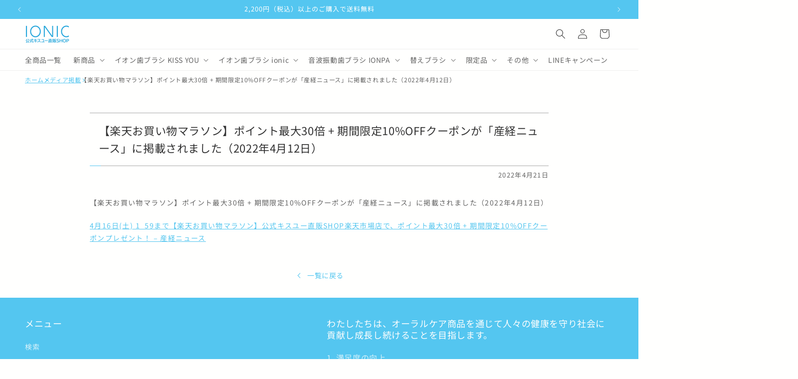

--- FILE ---
content_type: text/html; charset=utf-8
request_url: https://kissyou.store/blogs/%E3%83%A1%E3%83%87%E3%82%A3%E3%82%A2%E6%8E%B2%E8%BC%89/%E6%A5%BD%E5%A4%A9%E3%81%8A%E8%B2%B7%E3%81%84%E7%89%A9%E3%83%9E%E3%83%A9%E3%82%BD%E3%83%B3-%E3%83%9D%E3%82%A4%E3%83%B3%E3%83%88%E6%9C%80%E5%A4%A730%E5%80%8D-%E6%9C%9F%E9%96%93%E9%99%90%E5%AE%9A10-off%E3%82%AF%E3%83%BC%E3%83%9D%E3%83%B3%E3%81%8C-%E7%94%A3%E7%B5%8C%E3%83%8B%E3%83%A5%E3%83%BC%E3%82%B9-%E3%81%AB%E6%8E%B2%E8%BC%89%E3%81%95%E3%82%8C%E3%81%BE%E3%81%97%E3%81%9F-2022%E5%B9%B44%E6%9C%8812%E6%97%A5
body_size: 25504
content:
<!doctype html>
<html class="js" lang="ja">
  <head>
    
    <meta charset="utf-8">
    <meta http-equiv="X-UA-Compatible" content="IE=edge">
    <meta name="viewport" content="width=device-width,initial-scale=1">
    <meta name="theme-color" content="">
    <link rel="canonical" href="https://kissyou.store/blogs/%e3%83%a1%e3%83%87%e3%82%a3%e3%82%a2%e6%8e%b2%e8%bc%89/%e6%a5%bd%e5%a4%a9%e3%81%8a%e8%b2%b7%e3%81%84%e7%89%a9%e3%83%9e%e3%83%a9%e3%82%bd%e3%83%b3-%e3%83%9d%e3%82%a4%e3%83%b3%e3%83%88%e6%9c%80%e5%a4%a730%e5%80%8d-%e6%9c%9f%e9%96%93%e9%99%90%e5%ae%9a10-off%e3%82%af%e3%83%bc%e3%83%9d%e3%83%b3%e3%81%8c-%e7%94%a3%e7%b5%8c%e3%83%8b%e3%83%a5%e3%83%bc%e3%82%b9-%e3%81%ab%e6%8e%b2%e8%bc%89%e3%81%95%e3%82%8c%e3%81%be%e3%81%97%e3%81%9f-2022%e5%b9%b44%e6%9c%8812%e6%97%a5"><link rel="icon" type="image/png" href="//kissyou.store/cdn/shop/files/favicon.jpg?crop=center&height=32&v=1724926071&width=32"><link rel="preconnect" href="https://fonts.shopifycdn.com" crossorigin><title>
      【楽天お買い物マラソン】ポイント最大30倍 + 期間限定10%OFFクーポンが「産経ニュース」に掲載されました（2022年4月12日）
 &ndash; 公式キスユー直販SHOP</title>

    
      <meta name="description" content="【楽天お買い物マラソン】ポイント最大30倍 + 期間限定10%OFFクーポンが「産経ニュース」に掲載されました（2022年4月12日） 4月16日(土) 1_59まで【楽天お買い物マラソン】公式キスユー直販SHOP楽天市場店で、ポイント最大30倍 + 期間限定10%OFFクーポンプレゼント！ – 産経ニュース">
    

    

<meta property="og:site_name" content="公式キスユー直販SHOP">
<meta property="og:url" content="https://kissyou.store/blogs/%e3%83%a1%e3%83%87%e3%82%a3%e3%82%a2%e6%8e%b2%e8%bc%89/%e6%a5%bd%e5%a4%a9%e3%81%8a%e8%b2%b7%e3%81%84%e7%89%a9%e3%83%9e%e3%83%a9%e3%82%bd%e3%83%b3-%e3%83%9d%e3%82%a4%e3%83%b3%e3%83%88%e6%9c%80%e5%a4%a730%e5%80%8d-%e6%9c%9f%e9%96%93%e9%99%90%e5%ae%9a10-off%e3%82%af%e3%83%bc%e3%83%9d%e3%83%b3%e3%81%8c-%e7%94%a3%e7%b5%8c%e3%83%8b%e3%83%a5%e3%83%bc%e3%82%b9-%e3%81%ab%e6%8e%b2%e8%bc%89%e3%81%95%e3%82%8c%e3%81%be%e3%81%97%e3%81%9f-2022%e5%b9%b44%e6%9c%8812%e6%97%a5">
<meta property="og:title" content="【楽天お買い物マラソン】ポイント最大30倍 + 期間限定10%OFFクーポンが「産経ニュース」に掲載されました（2022年4月12日）">
<meta property="og:type" content="article">
<meta property="og:description" content="【楽天お買い物マラソン】ポイント最大30倍 + 期間限定10%OFFクーポンが「産経ニュース」に掲載されました（2022年4月12日） 4月16日(土) 1_59まで【楽天お買い物マラソン】公式キスユー直販SHOP楽天市場店で、ポイント最大30倍 + 期間限定10%OFFクーポンプレゼント！ – 産経ニュース"><meta property="og:image" content="http://kissyou.store/cdn/shop/files/202401-2_1200-628.jpg?v=1746065317">
  <meta property="og:image:secure_url" content="https://kissyou.store/cdn/shop/files/202401-2_1200-628.jpg?v=1746065317">
  <meta property="og:image:width" content="1200">
  <meta property="og:image:height" content="628"><meta name="twitter:site" content="@https://x.com/kissyou_ion"><meta name="twitter:card" content="summary_large_image">
<meta name="twitter:title" content="【楽天お買い物マラソン】ポイント最大30倍 + 期間限定10%OFFクーポンが「産経ニュース」に掲載されました（2022年4月12日）">
<meta name="twitter:description" content="【楽天お買い物マラソン】ポイント最大30倍 + 期間限定10%OFFクーポンが「産経ニュース」に掲載されました（2022年4月12日） 4月16日(土) 1_59まで【楽天お買い物マラソン】公式キスユー直販SHOP楽天市場店で、ポイント最大30倍 + 期間限定10%OFFクーポンプレゼント！ – 産経ニュース">


    <script src="//kissyou.store/cdn/shop/t/8/assets/constants.js?v=132983761750457495441724914522" defer="defer"></script>
    <script src="//kissyou.store/cdn/shop/t/8/assets/pubsub.js?v=158357773527763999511724914523" defer="defer"></script>
    <script src="//kissyou.store/cdn/shop/t/8/assets/global.js?v=88558128918567037191724914523" defer="defer"></script>
    <script src="//kissyou.store/cdn/shop/t/8/assets/details-disclosure.js?v=13653116266235556501724914523" defer="defer"></script>
    <script src="//kissyou.store/cdn/shop/t/8/assets/details-modal.js?v=25581673532751508451724914523" defer="defer"></script>
    <script src="//kissyou.store/cdn/shop/t/8/assets/search-form.js?v=133129549252120666541724914523" defer="defer"></script><script src="//kissyou.store/cdn/shop/t/8/assets/animations.js?v=88693664871331136111724914522" defer="defer"></script><script>window.performance && window.performance.mark && window.performance.mark('shopify.content_for_header.start');</script><meta name="google-site-verification" content="qlWlbWoEuMbU0-fWp5Dflz5Uolye6e6N6Y43yw7fcJk">
<meta name="facebook-domain-verification" content="w5mopkicovmurpkgmznbheekgwb1kb">
<meta id="shopify-digital-wallet" name="shopify-digital-wallet" content="/60657598711/digital_wallets/dialog">
<meta name="shopify-checkout-api-token" content="be9e2c90575215340da6216c815c162c">
<link rel="alternate" type="application/atom+xml" title="Feed" href="/blogs/%E3%83%A1%E3%83%87%E3%82%A3%E3%82%A2%E6%8E%B2%E8%BC%89.atom" />
<script async="async" src="/checkouts/internal/preloads.js?locale=ja-JP"></script>
<link rel="preconnect" href="https://shop.app" crossorigin="anonymous">
<script async="async" src="https://shop.app/checkouts/internal/preloads.js?locale=ja-JP&shop_id=60657598711" crossorigin="anonymous"></script>
<script id="apple-pay-shop-capabilities" type="application/json">{"shopId":60657598711,"countryCode":"JP","currencyCode":"JPY","merchantCapabilities":["supports3DS"],"merchantId":"gid:\/\/shopify\/Shop\/60657598711","merchantName":"公式キスユー直販SHOP","requiredBillingContactFields":["postalAddress","email","phone"],"requiredShippingContactFields":["postalAddress","email","phone"],"shippingType":"shipping","supportedNetworks":["visa","masterCard","amex","jcb","discover"],"total":{"type":"pending","label":"公式キスユー直販SHOP","amount":"1.00"},"shopifyPaymentsEnabled":true,"supportsSubscriptions":true}</script>
<script id="shopify-features" type="application/json">{"accessToken":"be9e2c90575215340da6216c815c162c","betas":["rich-media-storefront-analytics"],"domain":"kissyou.store","predictiveSearch":false,"shopId":60657598711,"locale":"ja"}</script>
<script>var Shopify = Shopify || {};
Shopify.shop = "ionic-kissyou.myshopify.com";
Shopify.locale = "ja";
Shopify.currency = {"active":"JPY","rate":"1.0"};
Shopify.country = "JP";
Shopify.theme = {"name":"KISS YOU STORE ver.24.01","id":163101769975,"schema_name":"Dawn","schema_version":"15.0.2","theme_store_id":null,"role":"main"};
Shopify.theme.handle = "null";
Shopify.theme.style = {"id":null,"handle":null};
Shopify.cdnHost = "kissyou.store/cdn";
Shopify.routes = Shopify.routes || {};
Shopify.routes.root = "/";</script>
<script type="module">!function(o){(o.Shopify=o.Shopify||{}).modules=!0}(window);</script>
<script>!function(o){function n(){var o=[];function n(){o.push(Array.prototype.slice.apply(arguments))}return n.q=o,n}var t=o.Shopify=o.Shopify||{};t.loadFeatures=n(),t.autoloadFeatures=n()}(window);</script>
<script>
  window.ShopifyPay = window.ShopifyPay || {};
  window.ShopifyPay.apiHost = "shop.app\/pay";
  window.ShopifyPay.redirectState = null;
</script>
<script id="shop-js-analytics" type="application/json">{"pageType":"article"}</script>
<script defer="defer" async type="module" src="//kissyou.store/cdn/shopifycloud/shop-js/modules/v2/client.init-shop-cart-sync_CRO8OuKI.ja.esm.js"></script>
<script defer="defer" async type="module" src="//kissyou.store/cdn/shopifycloud/shop-js/modules/v2/chunk.common_A56sv42F.esm.js"></script>
<script type="module">
  await import("//kissyou.store/cdn/shopifycloud/shop-js/modules/v2/client.init-shop-cart-sync_CRO8OuKI.ja.esm.js");
await import("//kissyou.store/cdn/shopifycloud/shop-js/modules/v2/chunk.common_A56sv42F.esm.js");

  window.Shopify.SignInWithShop?.initShopCartSync?.({"fedCMEnabled":true,"windoidEnabled":true});

</script>
<script>
  window.Shopify = window.Shopify || {};
  if (!window.Shopify.featureAssets) window.Shopify.featureAssets = {};
  window.Shopify.featureAssets['shop-js'] = {"shop-cart-sync":["modules/v2/client.shop-cart-sync_Rbupk0-S.ja.esm.js","modules/v2/chunk.common_A56sv42F.esm.js"],"init-fed-cm":["modules/v2/client.init-fed-cm_Brlme73P.ja.esm.js","modules/v2/chunk.common_A56sv42F.esm.js"],"shop-button":["modules/v2/client.shop-button_CAOYMen2.ja.esm.js","modules/v2/chunk.common_A56sv42F.esm.js"],"shop-cash-offers":["modules/v2/client.shop-cash-offers_ivvZeP39.ja.esm.js","modules/v2/chunk.common_A56sv42F.esm.js","modules/v2/chunk.modal_ILhUGby7.esm.js"],"init-windoid":["modules/v2/client.init-windoid_BLzf7E_S.ja.esm.js","modules/v2/chunk.common_A56sv42F.esm.js"],"init-shop-email-lookup-coordinator":["modules/v2/client.init-shop-email-lookup-coordinator_Dz-pgYZI.ja.esm.js","modules/v2/chunk.common_A56sv42F.esm.js"],"shop-toast-manager":["modules/v2/client.shop-toast-manager_BRuj-JEc.ja.esm.js","modules/v2/chunk.common_A56sv42F.esm.js"],"shop-login-button":["modules/v2/client.shop-login-button_DgSCIKnN.ja.esm.js","modules/v2/chunk.common_A56sv42F.esm.js","modules/v2/chunk.modal_ILhUGby7.esm.js"],"avatar":["modules/v2/client.avatar_BTnouDA3.ja.esm.js"],"pay-button":["modules/v2/client.pay-button_CxybczQF.ja.esm.js","modules/v2/chunk.common_A56sv42F.esm.js"],"init-shop-cart-sync":["modules/v2/client.init-shop-cart-sync_CRO8OuKI.ja.esm.js","modules/v2/chunk.common_A56sv42F.esm.js"],"init-customer-accounts":["modules/v2/client.init-customer-accounts_B7JfRd7a.ja.esm.js","modules/v2/client.shop-login-button_DgSCIKnN.ja.esm.js","modules/v2/chunk.common_A56sv42F.esm.js","modules/v2/chunk.modal_ILhUGby7.esm.js"],"init-shop-for-new-customer-accounts":["modules/v2/client.init-shop-for-new-customer-accounts_DuVdZwgs.ja.esm.js","modules/v2/client.shop-login-button_DgSCIKnN.ja.esm.js","modules/v2/chunk.common_A56sv42F.esm.js","modules/v2/chunk.modal_ILhUGby7.esm.js"],"init-customer-accounts-sign-up":["modules/v2/client.init-customer-accounts-sign-up_Bo1CzG-w.ja.esm.js","modules/v2/client.shop-login-button_DgSCIKnN.ja.esm.js","modules/v2/chunk.common_A56sv42F.esm.js","modules/v2/chunk.modal_ILhUGby7.esm.js"],"checkout-modal":["modules/v2/client.checkout-modal_B2T2_lCJ.ja.esm.js","modules/v2/chunk.common_A56sv42F.esm.js","modules/v2/chunk.modal_ILhUGby7.esm.js"],"shop-follow-button":["modules/v2/client.shop-follow-button_Bkz4TQZn.ja.esm.js","modules/v2/chunk.common_A56sv42F.esm.js","modules/v2/chunk.modal_ILhUGby7.esm.js"],"lead-capture":["modules/v2/client.lead-capture_C6eAi-6_.ja.esm.js","modules/v2/chunk.common_A56sv42F.esm.js","modules/v2/chunk.modal_ILhUGby7.esm.js"],"shop-login":["modules/v2/client.shop-login_QcPsljo4.ja.esm.js","modules/v2/chunk.common_A56sv42F.esm.js","modules/v2/chunk.modal_ILhUGby7.esm.js"],"payment-terms":["modules/v2/client.payment-terms_Dt9LCeZF.ja.esm.js","modules/v2/chunk.common_A56sv42F.esm.js","modules/v2/chunk.modal_ILhUGby7.esm.js"]};
</script>
<script id="__st">var __st={"a":60657598711,"offset":32400,"reqid":"be0c8400-1fbf-4c20-9fe1-7c936344462c-1768500770","pageurl":"kissyou.store\/blogs\/%E3%83%A1%E3%83%87%E3%82%A3%E3%82%A2%E6%8E%B2%E8%BC%89\/%E6%A5%BD%E5%A4%A9%E3%81%8A%E8%B2%B7%E3%81%84%E7%89%A9%E3%83%9E%E3%83%A9%E3%82%BD%E3%83%B3-%E3%83%9D%E3%82%A4%E3%83%B3%E3%83%88%E6%9C%80%E5%A4%A730%E5%80%8D-%E6%9C%9F%E9%96%93%E9%99%90%E5%AE%9A10-off%E3%82%AF%E3%83%BC%E3%83%9D%E3%83%B3%E3%81%8C-%E7%94%A3%E7%B5%8C%E3%83%8B%E3%83%A5%E3%83%BC%E3%82%B9-%E3%81%AB%E6%8E%B2%E8%BC%89%E3%81%95%E3%82%8C%E3%81%BE%E3%81%97%E3%81%9F-2022%E5%B9%B44%E6%9C%8812%E6%97%A5","s":"articles-587356700919","u":"725d5ebbb168","p":"article","rtyp":"article","rid":587356700919};</script>
<script>window.ShopifyPaypalV4VisibilityTracking = true;</script>
<script id="captcha-bootstrap">!function(){'use strict';const t='contact',e='account',n='new_comment',o=[[t,t],['blogs',n],['comments',n],[t,'customer']],c=[[e,'customer_login'],[e,'guest_login'],[e,'recover_customer_password'],[e,'create_customer']],r=t=>t.map((([t,e])=>`form[action*='/${t}']:not([data-nocaptcha='true']) input[name='form_type'][value='${e}']`)).join(','),a=t=>()=>t?[...document.querySelectorAll(t)].map((t=>t.form)):[];function s(){const t=[...o],e=r(t);return a(e)}const i='password',u='form_key',d=['recaptcha-v3-token','g-recaptcha-response','h-captcha-response',i],f=()=>{try{return window.sessionStorage}catch{return}},m='__shopify_v',_=t=>t.elements[u];function p(t,e,n=!1){try{const o=window.sessionStorage,c=JSON.parse(o.getItem(e)),{data:r}=function(t){const{data:e,action:n}=t;return t[m]||n?{data:e,action:n}:{data:t,action:n}}(c);for(const[e,n]of Object.entries(r))t.elements[e]&&(t.elements[e].value=n);n&&o.removeItem(e)}catch(o){console.error('form repopulation failed',{error:o})}}const l='form_type',E='cptcha';function T(t){t.dataset[E]=!0}const w=window,h=w.document,L='Shopify',v='ce_forms',y='captcha';let A=!1;((t,e)=>{const n=(g='f06e6c50-85a8-45c8-87d0-21a2b65856fe',I='https://cdn.shopify.com/shopifycloud/storefront-forms-hcaptcha/ce_storefront_forms_captcha_hcaptcha.v1.5.2.iife.js',D={infoText:'hCaptchaによる保護',privacyText:'プライバシー',termsText:'利用規約'},(t,e,n)=>{const o=w[L][v],c=o.bindForm;if(c)return c(t,g,e,D).then(n);var r;o.q.push([[t,g,e,D],n]),r=I,A||(h.body.append(Object.assign(h.createElement('script'),{id:'captcha-provider',async:!0,src:r})),A=!0)});var g,I,D;w[L]=w[L]||{},w[L][v]=w[L][v]||{},w[L][v].q=[],w[L][y]=w[L][y]||{},w[L][y].protect=function(t,e){n(t,void 0,e),T(t)},Object.freeze(w[L][y]),function(t,e,n,w,h,L){const[v,y,A,g]=function(t,e,n){const i=e?o:[],u=t?c:[],d=[...i,...u],f=r(d),m=r(i),_=r(d.filter((([t,e])=>n.includes(e))));return[a(f),a(m),a(_),s()]}(w,h,L),I=t=>{const e=t.target;return e instanceof HTMLFormElement?e:e&&e.form},D=t=>v().includes(t);t.addEventListener('submit',(t=>{const e=I(t);if(!e)return;const n=D(e)&&!e.dataset.hcaptchaBound&&!e.dataset.recaptchaBound,o=_(e),c=g().includes(e)&&(!o||!o.value);(n||c)&&t.preventDefault(),c&&!n&&(function(t){try{if(!f())return;!function(t){const e=f();if(!e)return;const n=_(t);if(!n)return;const o=n.value;o&&e.removeItem(o)}(t);const e=Array.from(Array(32),(()=>Math.random().toString(36)[2])).join('');!function(t,e){_(t)||t.append(Object.assign(document.createElement('input'),{type:'hidden',name:u})),t.elements[u].value=e}(t,e),function(t,e){const n=f();if(!n)return;const o=[...t.querySelectorAll(`input[type='${i}']`)].map((({name:t})=>t)),c=[...d,...o],r={};for(const[a,s]of new FormData(t).entries())c.includes(a)||(r[a]=s);n.setItem(e,JSON.stringify({[m]:1,action:t.action,data:r}))}(t,e)}catch(e){console.error('failed to persist form',e)}}(e),e.submit())}));const S=(t,e)=>{t&&!t.dataset[E]&&(n(t,e.some((e=>e===t))),T(t))};for(const o of['focusin','change'])t.addEventListener(o,(t=>{const e=I(t);D(e)&&S(e,y())}));const B=e.get('form_key'),M=e.get(l),P=B&&M;t.addEventListener('DOMContentLoaded',(()=>{const t=y();if(P)for(const e of t)e.elements[l].value===M&&p(e,B);[...new Set([...A(),...v().filter((t=>'true'===t.dataset.shopifyCaptcha))])].forEach((e=>S(e,t)))}))}(h,new URLSearchParams(w.location.search),n,t,e,['guest_login'])})(!0,!0)}();</script>
<script integrity="sha256-4kQ18oKyAcykRKYeNunJcIwy7WH5gtpwJnB7kiuLZ1E=" data-source-attribution="shopify.loadfeatures" defer="defer" src="//kissyou.store/cdn/shopifycloud/storefront/assets/storefront/load_feature-a0a9edcb.js" crossorigin="anonymous"></script>
<script crossorigin="anonymous" defer="defer" src="//kissyou.store/cdn/shopifycloud/storefront/assets/shopify_pay/storefront-65b4c6d7.js?v=20250812"></script>
<script data-source-attribution="shopify.dynamic_checkout.dynamic.init">var Shopify=Shopify||{};Shopify.PaymentButton=Shopify.PaymentButton||{isStorefrontPortableWallets:!0,init:function(){window.Shopify.PaymentButton.init=function(){};var t=document.createElement("script");t.src="https://kissyou.store/cdn/shopifycloud/portable-wallets/latest/portable-wallets.ja.js",t.type="module",document.head.appendChild(t)}};
</script>
<script data-source-attribution="shopify.dynamic_checkout.buyer_consent">
  function portableWalletsHideBuyerConsent(e){var t=document.getElementById("shopify-buyer-consent"),n=document.getElementById("shopify-subscription-policy-button");t&&n&&(t.classList.add("hidden"),t.setAttribute("aria-hidden","true"),n.removeEventListener("click",e))}function portableWalletsShowBuyerConsent(e){var t=document.getElementById("shopify-buyer-consent"),n=document.getElementById("shopify-subscription-policy-button");t&&n&&(t.classList.remove("hidden"),t.removeAttribute("aria-hidden"),n.addEventListener("click",e))}window.Shopify?.PaymentButton&&(window.Shopify.PaymentButton.hideBuyerConsent=portableWalletsHideBuyerConsent,window.Shopify.PaymentButton.showBuyerConsent=portableWalletsShowBuyerConsent);
</script>
<script data-source-attribution="shopify.dynamic_checkout.cart.bootstrap">document.addEventListener("DOMContentLoaded",(function(){function t(){return document.querySelector("shopify-accelerated-checkout-cart, shopify-accelerated-checkout")}if(t())Shopify.PaymentButton.init();else{new MutationObserver((function(e,n){t()&&(Shopify.PaymentButton.init(),n.disconnect())})).observe(document.body,{childList:!0,subtree:!0})}}));
</script>
<link id="shopify-accelerated-checkout-styles" rel="stylesheet" media="screen" href="https://kissyou.store/cdn/shopifycloud/portable-wallets/latest/accelerated-checkout-backwards-compat.css" crossorigin="anonymous">
<style id="shopify-accelerated-checkout-cart">
        #shopify-buyer-consent {
  margin-top: 1em;
  display: inline-block;
  width: 100%;
}

#shopify-buyer-consent.hidden {
  display: none;
}

#shopify-subscription-policy-button {
  background: none;
  border: none;
  padding: 0;
  text-decoration: underline;
  font-size: inherit;
  cursor: pointer;
}

#shopify-subscription-policy-button::before {
  box-shadow: none;
}

      </style>
<script id="sections-script" data-sections="header" defer="defer" src="//kissyou.store/cdn/shop/t/8/compiled_assets/scripts.js?2572"></script>
<script>window.performance && window.performance.mark && window.performance.mark('shopify.content_for_header.end');</script>


    <style data-shopify>
      @font-face {
  font-family: "Noto Sans Japanese";
  font-weight: 400;
  font-style: normal;
  font-display: swap;
  src: url("//kissyou.store/cdn/fonts/noto_sans_japanese/notosansjapanese_n4.74a6927b879b930fdec4ab8bb6917103ae8bbca9.woff2") format("woff2"),
       url("//kissyou.store/cdn/fonts/noto_sans_japanese/notosansjapanese_n4.15630f5c60bcf9ed7de2df9484ab75ddd007c8e2.woff") format("woff");
}

      @font-face {
  font-family: "Noto Sans Japanese";
  font-weight: 700;
  font-style: normal;
  font-display: swap;
  src: url("//kissyou.store/cdn/fonts/noto_sans_japanese/notosansjapanese_n7.1abda075dc6bf08053b865d23e5712ef6cfa899b.woff2") format("woff2"),
       url("//kissyou.store/cdn/fonts/noto_sans_japanese/notosansjapanese_n7.aa2be2df2112f4742b97ac4fa9dca5bb760e3ab4.woff") format("woff");
}

      
      
      @font-face {
  font-family: "Noto Sans Japanese";
  font-weight: 400;
  font-style: normal;
  font-display: swap;
  src: url("//kissyou.store/cdn/fonts/noto_sans_japanese/notosansjapanese_n4.74a6927b879b930fdec4ab8bb6917103ae8bbca9.woff2") format("woff2"),
       url("//kissyou.store/cdn/fonts/noto_sans_japanese/notosansjapanese_n4.15630f5c60bcf9ed7de2df9484ab75ddd007c8e2.woff") format("woff");
}


      
        :root,
        .color-scheme-1 {
          --color-background: 255,255,254;
        
          --gradient-background: #fffffe;
        

        

        --color-foreground: 50,50,50;
        --color-background-contrast: 255,255,127;
        --color-shadow: 18,18,18;
        --color-button: 84,198,240;
        --color-button-text: 255,255,255;
        --color-secondary-button: 255,255,254;
        --color-secondary-button-text: 84,198,240;
        --color-link: 84,198,240;
        --color-badge-foreground: 50,50,50;
        --color-badge-background: 255,255,254;
        --color-badge-border: 50,50,50;
        --payment-terms-background-color: rgb(255 255 254);
      }
      
        
        .color-scheme-2 {
          --color-background: 247,247,247;
        
          --gradient-background: #f7f7f7;
        

        

        --color-foreground: 50,50,50;
        --color-background-contrast: 183,183,183;
        --color-shadow: 18,18,18;
        --color-button: 84,198,240;
        --color-button-text: 243,243,243;
        --color-secondary-button: 247,247,247;
        --color-secondary-button-text: 98,98,98;
        --color-link: 98,98,98;
        --color-badge-foreground: 50,50,50;
        --color-badge-background: 247,247,247;
        --color-badge-border: 50,50,50;
        --payment-terms-background-color: rgb(247 247 247);
      }
      
        
        .color-scheme-3 {
          --color-background: 84,198,240;
        
          --gradient-background: #54c6f0;
        

        

        --color-foreground: 255,255,254;
        --color-background-contrast: 16,136,181;
        --color-shadow: 18,18,18;
        --color-button: 255,255,254;
        --color-button-text: 84,198,240;
        --color-secondary-button: 84,198,240;
        --color-secondary-button-text: 255,255,254;
        --color-link: 255,255,254;
        --color-badge-foreground: 255,255,254;
        --color-badge-background: 84,198,240;
        --color-badge-border: 255,255,254;
        --payment-terms-background-color: rgb(84 198 240);
      }
      
        
        .color-scheme-4 {
          --color-background: 98,98,98;
        
          --gradient-background: #626262;
        

        

        --color-foreground: 255,255,254;
        --color-background-contrast: 34,34,34;
        --color-shadow: 18,18,18;
        --color-button: 255,255,255;
        --color-button-text: 98,98,98;
        --color-secondary-button: 98,98,98;
        --color-secondary-button-text: 255,255,254;
        --color-link: 255,255,254;
        --color-badge-foreground: 255,255,254;
        --color-badge-background: 98,98,98;
        --color-badge-border: 255,255,254;
        --payment-terms-background-color: rgb(98 98 98);
      }
      
        
        .color-scheme-5 {
          --color-background: 234,89,107;
        
          --gradient-background: #ea596b;
        

        

        --color-foreground: 255,255,254;
        --color-background-contrast: 174,22,41;
        --color-shadow: 18,18,18;
        --color-button: 255,255,255;
        --color-button-text: 234,89,107;
        --color-secondary-button: 234,89,107;
        --color-secondary-button-text: 255,255,254;
        --color-link: 255,255,254;
        --color-badge-foreground: 255,255,254;
        --color-badge-background: 234,89,107;
        --color-badge-border: 255,255,254;
        --payment-terms-background-color: rgb(234 89 107);
      }
      

      body, .color-scheme-1, .color-scheme-2, .color-scheme-3, .color-scheme-4, .color-scheme-5 {
        color: rgba(var(--color-foreground), 0.75);
        background-color: rgb(var(--color-background));
      }

      :root {
        --font-body-family: "Noto Sans Japanese", sans-serif;
        --font-body-style: normal;
        --font-body-weight: 400;
        --font-body-weight-bold: 700;

        --font-heading-family: "Noto Sans Japanese", sans-serif;
        --font-heading-style: normal;
        --font-heading-weight: 400;

        --font-body-scale: 1.0;
        --font-heading-scale: 1.0;

        --media-padding: px;
        --media-border-opacity: 0.05;
        --media-border-width: 1px;
        --media-radius: 0px;
        --media-shadow-opacity: 0.0;
        --media-shadow-horizontal-offset: 0px;
        --media-shadow-vertical-offset: 4px;
        --media-shadow-blur-radius: 5px;
        --media-shadow-visible: 0;

        --page-width: 160rem;
        --page-width-margin: 0rem;

        --product-card-image-padding: 0.0rem;
        --product-card-corner-radius: 0.0rem;
        --product-card-text-alignment: left;
        --product-card-border-width: 0.1rem;
        --product-card-border-opacity: 0.1;
        --product-card-shadow-opacity: 0.0;
        --product-card-shadow-visible: 0;
        --product-card-shadow-horizontal-offset: 0.0rem;
        --product-card-shadow-vertical-offset: 0.0rem;
        --product-card-shadow-blur-radius: 0.5rem;

        --collection-card-image-padding: 0.0rem;
        --collection-card-corner-radius: 0.0rem;
        --collection-card-text-alignment: left;
        --collection-card-border-width: 0.1rem;
        --collection-card-border-opacity: 0.1;
        --collection-card-shadow-opacity: 0.0;
        --collection-card-shadow-visible: 0;
        --collection-card-shadow-horizontal-offset: 0.0rem;
        --collection-card-shadow-vertical-offset: 0.4rem;
        --collection-card-shadow-blur-radius: 0.5rem;

        --blog-card-image-padding: 0.0rem;
        --blog-card-corner-radius: 0.0rem;
        --blog-card-text-alignment: left;
        --blog-card-border-width: 0.0rem;
        --blog-card-border-opacity: 0.1;
        --blog-card-shadow-opacity: 0.0;
        --blog-card-shadow-visible: 0;
        --blog-card-shadow-horizontal-offset: 0.0rem;
        --blog-card-shadow-vertical-offset: 0.4rem;
        --blog-card-shadow-blur-radius: 0.5rem;

        --badge-corner-radius: 0.0rem;

        --popup-border-width: 1px;
        --popup-border-opacity: 0.1;
        --popup-corner-radius: 0px;
        --popup-shadow-opacity: 0.05;
        --popup-shadow-horizontal-offset: 0px;
        --popup-shadow-vertical-offset: 4px;
        --popup-shadow-blur-radius: 5px;

        --drawer-border-width: 1px;
        --drawer-border-opacity: 0.1;
        --drawer-shadow-opacity: 0.0;
        --drawer-shadow-horizontal-offset: 0px;
        --drawer-shadow-vertical-offset: 4px;
        --drawer-shadow-blur-radius: 5px;

        --spacing-sections-desktop: 0px;
        --spacing-sections-mobile: 0px;

        --grid-desktop-vertical-spacing: 40px;
        --grid-desktop-horizontal-spacing: 40px;
        --grid-mobile-vertical-spacing: 20px;
        --grid-mobile-horizontal-spacing: 20px;

        --text-boxes-border-opacity: 0.1;
        --text-boxes-border-width: 0px;
        --text-boxes-radius: 0px;
        --text-boxes-shadow-opacity: 0.0;
        --text-boxes-shadow-visible: 0;
        --text-boxes-shadow-horizontal-offset: 0px;
        --text-boxes-shadow-vertical-offset: 4px;
        --text-boxes-shadow-blur-radius: 5px;

        --buttons-radius: 0px;
        --buttons-radius-outset: 0px;
        --buttons-border-width: 1px;
        --buttons-border-opacity: 1.0;
        --buttons-shadow-opacity: 0.0;
        --buttons-shadow-visible: 0;
        --buttons-shadow-horizontal-offset: 0px;
        --buttons-shadow-vertical-offset: 0px;
        --buttons-shadow-blur-radius: 0px;
        --buttons-border-offset: 0px;

        --inputs-radius: 0px;
        --inputs-border-width: 1px;
        --inputs-border-opacity: 0.55;
        --inputs-shadow-opacity: 0.0;
        --inputs-shadow-horizontal-offset: 0px;
        --inputs-margin-offset: 0px;
        --inputs-shadow-vertical-offset: 0px;
        --inputs-shadow-blur-radius: 0px;
        --inputs-radius-outset: 0px;

        --variant-pills-radius: 2px;
        --variant-pills-border-width: 1px;
        --variant-pills-border-opacity: 0.55;
        --variant-pills-shadow-opacity: 0.0;
        --variant-pills-shadow-horizontal-offset: 0px;
        --variant-pills-shadow-vertical-offset: 0px;
        --variant-pills-shadow-blur-radius: 0px;
      }

      *,
      *::before,
      *::after {
        box-sizing: inherit;
      }

      html {
        box-sizing: border-box;
        font-size: calc(var(--font-body-scale) * 62.5%);
        height: 100%;
      }

      body {
        display: grid;
        grid-template-rows: auto auto 1fr auto;
        grid-template-columns: 100%;
        min-height: 100%;
        margin: 0;
        font-size: 1.5rem;
        letter-spacing: 0.06rem;
        line-height: calc(1 + 0.8 / var(--font-body-scale));
        font-family: var(--font-body-family);
        font-style: var(--font-body-style);
        font-weight: var(--font-body-weight);
      }

      @media screen and (min-width: 750px) {
        body {
          font-size: 1.6rem;
        }
      }
    </style>

    <link href="//kissyou.store/cdn/shop/t/8/assets/base.css?v=156715055780203235871724914522" rel="stylesheet" type="text/css" media="all" />
    <link rel="stylesheet" href="//kissyou.store/cdn/shop/t/8/assets/component-cart-items.css?v=127384614032664249911724914522" media="print" onload="this.media='all'">
      <link rel="preload" as="font" href="//kissyou.store/cdn/fonts/noto_sans_japanese/notosansjapanese_n4.74a6927b879b930fdec4ab8bb6917103ae8bbca9.woff2" type="font/woff2" crossorigin>
      

      <link rel="preload" as="font" href="//kissyou.store/cdn/fonts/noto_sans_japanese/notosansjapanese_n4.74a6927b879b930fdec4ab8bb6917103ae8bbca9.woff2" type="font/woff2" crossorigin>
      
<link
        rel="stylesheet"
        href="//kissyou.store/cdn/shop/t/8/assets/component-predictive-search.css?v=118923337488134913561724914522"
        media="print"
        onload="this.media='all'"
      ><script>
      if (Shopify.designMode) {
        document.documentElement.classList.add('shopify-design-mode');
      }
    </script>
    <!-- CSS start //-->
    <link href="//kissyou.store/cdn/shop/t/8/assets/custom-style.css?v=166284223487897759901729209735" rel="stylesheet" type="text/css" media="all" />
    <!--// CSS end --> 
    <!-- JS start //-->
    <script src="//kissyou.store/cdn/shop/t/8/assets/smoothscroll.min.js?v=100975720213883040531724914523" type="text/javascript"></script>
    <!--// JS end --> 
    <!-- splide start //-->
    <script src="//kissyou.store/cdn/shop/t/8/assets/splide.min.js?v=12103261331729571861724914523" type="text/javascript"></script>
    <link href="//kissyou.store/cdn/shop/t/8/assets/splide.min.css?v=44329677166622589231724914523" rel="stylesheet" type="text/css" media="all" />
    <!--// splide end --> 
  <!-- BEGIN app block: shopify://apps//blocks/embed/5c32e80d-58a7-4e80-805d-f1e065eedebf --><script
  id='marutto-affiliate-script'
  async
  
  
  src='https://asia-northeast1-affiliate-pr.cloudfunctions.net/script?shop=ionic-kissyou.myshopify.com&from_theme=true'
  
  
  type='text/javascript'
></script>


<!-- END app block --><!-- BEGIN app block: shopify://apps//blocks/pre-order-app/290ed845-6a31-49a7-a244-443963fc8b13 --><!-- BEGIN app snippet: settings-json -->
<script id='ruffruff-pre-order-settings-json' type='application/json'>{"cacheDateTime": "1768500770","domain": "kissyou.store","shopId": "60657598711","preOrderBadgeCondition": "none","preOrderBadgeTitle": "","hideCopyright": true,"backInStockEnabled": false,"backInStockCustomizeEnabled": false,"backInStockButtonName": "再入荷通知を受け取る","backInStockProductMessage": "登録すると、この商品の再入荷のお知らせを受け取ることができます。","backInStockModalTitle": "再入荷通知を受け取る","backInStockModalDescription": "登録すると、この商品の再入荷のお知らせを受け取ることができます。","backInStockModalThanksMessage": "再入荷通知の登録が完了しました。","backInStockExcludedCollections": [],"backInStockExcludedProducts": [],"customizeEnabled": true,"cartCheckoutValidation": "none","cartValidationEnabled": true,"checkoutValidationEnabled": true,"productValidationEnabled": true,"outOfConditionValidationEnabled": false,"outOfConditionValidationMessage": "カート追加時と商品の情報が変わっているため、カートから該当商品を削除して、再度追加し直してください。","productMessagePropertyName": "Note","cartButtonBackgroundColor": "#54C6F0","cartButtonTextColor": "#FFFFFF","cartButtonIfNotMetBackgroundColor": "#54C6F0","cartButtonIfNotMetTextColor": "#FFFFFF","backInStockButtonBackgroundColor": "#FFFFFF","backInStockButtonTextColor": "#121212","cartValidationMessage": "カート内に同時に注文できない商品が含まれています。","checkoutValidationMessage": "カート内に同時に注文できない商品が含まれています。","productValidationMessage": "カート内に同時に注文できない商品が含まれています。","purchaseQuantityLimitMessage": "購入可能数の上限を超過している商品があるため購入できません。"}</script>
<!-- END app snippet --><!-- BEGIN app snippet: customer-json --><script id='ruffruff-pre-order-customer-json' type='application/json'>{"cacheDateTime": "1768500770","hasAccount": false,"tags": []}</script>
<!-- END app snippet --><script src="https://cdn.shopify.com/extensions/019b5888-8287-78ea-808c-bc21099b72c0/version-175/assets/ruffruff-pre-order.js" type="text/javascript" defer="defer"></script><link href="//cdn.shopify.com/extensions/019b5888-8287-78ea-808c-bc21099b72c0/version-175/assets/ruffruff-pre-order.css" rel="stylesheet" type="text/css" media="all" />
<!-- END app block --><script src="https://cdn.shopify.com/extensions/98609345-6027-4701-9e3f-4907c6a214d4/promolayer-11/assets/promolayer_loader.js" type="text/javascript" defer="defer"></script>
<link href="https://monorail-edge.shopifysvc.com" rel="dns-prefetch">
<script>(function(){if ("sendBeacon" in navigator && "performance" in window) {try {var session_token_from_headers = performance.getEntriesByType('navigation')[0].serverTiming.find(x => x.name == '_s').description;} catch {var session_token_from_headers = undefined;}var session_cookie_matches = document.cookie.match(/_shopify_s=([^;]*)/);var session_token_from_cookie = session_cookie_matches && session_cookie_matches.length === 2 ? session_cookie_matches[1] : "";var session_token = session_token_from_headers || session_token_from_cookie || "";function handle_abandonment_event(e) {var entries = performance.getEntries().filter(function(entry) {return /monorail-edge.shopifysvc.com/.test(entry.name);});if (!window.abandonment_tracked && entries.length === 0) {window.abandonment_tracked = true;var currentMs = Date.now();var navigation_start = performance.timing.navigationStart;var payload = {shop_id: 60657598711,url: window.location.href,navigation_start,duration: currentMs - navigation_start,session_token,page_type: "article"};window.navigator.sendBeacon("https://monorail-edge.shopifysvc.com/v1/produce", JSON.stringify({schema_id: "online_store_buyer_site_abandonment/1.1",payload: payload,metadata: {event_created_at_ms: currentMs,event_sent_at_ms: currentMs}}));}}window.addEventListener('pagehide', handle_abandonment_event);}}());</script>
<script id="web-pixels-manager-setup">(function e(e,d,r,n,o){if(void 0===o&&(o={}),!Boolean(null===(a=null===(i=window.Shopify)||void 0===i?void 0:i.analytics)||void 0===a?void 0:a.replayQueue)){var i,a;window.Shopify=window.Shopify||{};var t=window.Shopify;t.analytics=t.analytics||{};var s=t.analytics;s.replayQueue=[],s.publish=function(e,d,r){return s.replayQueue.push([e,d,r]),!0};try{self.performance.mark("wpm:start")}catch(e){}var l=function(){var e={modern:/Edge?\/(1{2}[4-9]|1[2-9]\d|[2-9]\d{2}|\d{4,})\.\d+(\.\d+|)|Firefox\/(1{2}[4-9]|1[2-9]\d|[2-9]\d{2}|\d{4,})\.\d+(\.\d+|)|Chrom(ium|e)\/(9{2}|\d{3,})\.\d+(\.\d+|)|(Maci|X1{2}).+ Version\/(15\.\d+|(1[6-9]|[2-9]\d|\d{3,})\.\d+)([,.]\d+|)( \(\w+\)|)( Mobile\/\w+|) Safari\/|Chrome.+OPR\/(9{2}|\d{3,})\.\d+\.\d+|(CPU[ +]OS|iPhone[ +]OS|CPU[ +]iPhone|CPU IPhone OS|CPU iPad OS)[ +]+(15[._]\d+|(1[6-9]|[2-9]\d|\d{3,})[._]\d+)([._]\d+|)|Android:?[ /-](13[3-9]|1[4-9]\d|[2-9]\d{2}|\d{4,})(\.\d+|)(\.\d+|)|Android.+Firefox\/(13[5-9]|1[4-9]\d|[2-9]\d{2}|\d{4,})\.\d+(\.\d+|)|Android.+Chrom(ium|e)\/(13[3-9]|1[4-9]\d|[2-9]\d{2}|\d{4,})\.\d+(\.\d+|)|SamsungBrowser\/([2-9]\d|\d{3,})\.\d+/,legacy:/Edge?\/(1[6-9]|[2-9]\d|\d{3,})\.\d+(\.\d+|)|Firefox\/(5[4-9]|[6-9]\d|\d{3,})\.\d+(\.\d+|)|Chrom(ium|e)\/(5[1-9]|[6-9]\d|\d{3,})\.\d+(\.\d+|)([\d.]+$|.*Safari\/(?![\d.]+ Edge\/[\d.]+$))|(Maci|X1{2}).+ Version\/(10\.\d+|(1[1-9]|[2-9]\d|\d{3,})\.\d+)([,.]\d+|)( \(\w+\)|)( Mobile\/\w+|) Safari\/|Chrome.+OPR\/(3[89]|[4-9]\d|\d{3,})\.\d+\.\d+|(CPU[ +]OS|iPhone[ +]OS|CPU[ +]iPhone|CPU IPhone OS|CPU iPad OS)[ +]+(10[._]\d+|(1[1-9]|[2-9]\d|\d{3,})[._]\d+)([._]\d+|)|Android:?[ /-](13[3-9]|1[4-9]\d|[2-9]\d{2}|\d{4,})(\.\d+|)(\.\d+|)|Mobile Safari.+OPR\/([89]\d|\d{3,})\.\d+\.\d+|Android.+Firefox\/(13[5-9]|1[4-9]\d|[2-9]\d{2}|\d{4,})\.\d+(\.\d+|)|Android.+Chrom(ium|e)\/(13[3-9]|1[4-9]\d|[2-9]\d{2}|\d{4,})\.\d+(\.\d+|)|Android.+(UC? ?Browser|UCWEB|U3)[ /]?(15\.([5-9]|\d{2,})|(1[6-9]|[2-9]\d|\d{3,})\.\d+)\.\d+|SamsungBrowser\/(5\.\d+|([6-9]|\d{2,})\.\d+)|Android.+MQ{2}Browser\/(14(\.(9|\d{2,})|)|(1[5-9]|[2-9]\d|\d{3,})(\.\d+|))(\.\d+|)|K[Aa][Ii]OS\/(3\.\d+|([4-9]|\d{2,})\.\d+)(\.\d+|)/},d=e.modern,r=e.legacy,n=navigator.userAgent;return n.match(d)?"modern":n.match(r)?"legacy":"unknown"}(),u="modern"===l?"modern":"legacy",c=(null!=n?n:{modern:"",legacy:""})[u],f=function(e){return[e.baseUrl,"/wpm","/b",e.hashVersion,"modern"===e.buildTarget?"m":"l",".js"].join("")}({baseUrl:d,hashVersion:r,buildTarget:u}),m=function(e){var d=e.version,r=e.bundleTarget,n=e.surface,o=e.pageUrl,i=e.monorailEndpoint;return{emit:function(e){var a=e.status,t=e.errorMsg,s=(new Date).getTime(),l=JSON.stringify({metadata:{event_sent_at_ms:s},events:[{schema_id:"web_pixels_manager_load/3.1",payload:{version:d,bundle_target:r,page_url:o,status:a,surface:n,error_msg:t},metadata:{event_created_at_ms:s}}]});if(!i)return console&&console.warn&&console.warn("[Web Pixels Manager] No Monorail endpoint provided, skipping logging."),!1;try{return self.navigator.sendBeacon.bind(self.navigator)(i,l)}catch(e){}var u=new XMLHttpRequest;try{return u.open("POST",i,!0),u.setRequestHeader("Content-Type","text/plain"),u.send(l),!0}catch(e){return console&&console.warn&&console.warn("[Web Pixels Manager] Got an unhandled error while logging to Monorail."),!1}}}}({version:r,bundleTarget:l,surface:e.surface,pageUrl:self.location.href,monorailEndpoint:e.monorailEndpoint});try{o.browserTarget=l,function(e){var d=e.src,r=e.async,n=void 0===r||r,o=e.onload,i=e.onerror,a=e.sri,t=e.scriptDataAttributes,s=void 0===t?{}:t,l=document.createElement("script"),u=document.querySelector("head"),c=document.querySelector("body");if(l.async=n,l.src=d,a&&(l.integrity=a,l.crossOrigin="anonymous"),s)for(var f in s)if(Object.prototype.hasOwnProperty.call(s,f))try{l.dataset[f]=s[f]}catch(e){}if(o&&l.addEventListener("load",o),i&&l.addEventListener("error",i),u)u.appendChild(l);else{if(!c)throw new Error("Did not find a head or body element to append the script");c.appendChild(l)}}({src:f,async:!0,onload:function(){if(!function(){var e,d;return Boolean(null===(d=null===(e=window.Shopify)||void 0===e?void 0:e.analytics)||void 0===d?void 0:d.initialized)}()){var d=window.webPixelsManager.init(e)||void 0;if(d){var r=window.Shopify.analytics;r.replayQueue.forEach((function(e){var r=e[0],n=e[1],o=e[2];d.publishCustomEvent(r,n,o)})),r.replayQueue=[],r.publish=d.publishCustomEvent,r.visitor=d.visitor,r.initialized=!0}}},onerror:function(){return m.emit({status:"failed",errorMsg:"".concat(f," has failed to load")})},sri:function(e){var d=/^sha384-[A-Za-z0-9+/=]+$/;return"string"==typeof e&&d.test(e)}(c)?c:"",scriptDataAttributes:o}),m.emit({status:"loading"})}catch(e){m.emit({status:"failed",errorMsg:(null==e?void 0:e.message)||"Unknown error"})}}})({shopId: 60657598711,storefrontBaseUrl: "https://kissyou.store",extensionsBaseUrl: "https://extensions.shopifycdn.com/cdn/shopifycloud/web-pixels-manager",monorailEndpoint: "https://monorail-edge.shopifysvc.com/unstable/produce_batch",surface: "storefront-renderer",enabledBetaFlags: ["2dca8a86"],webPixelsConfigList: [{"id":"693043447","configuration":"{\"functionURL\":\"https:\\\/\\\/asia-northeast1-affiliate-pr.cloudfunctions.net\"}","eventPayloadVersion":"v1","runtimeContext":"STRICT","scriptVersion":"94e189d195a300e0c3f85445a9e8e697","type":"APP","apiClientId":4026747,"privacyPurposes":["ANALYTICS","MARKETING","SALE_OF_DATA"],"dataSharingAdjustments":{"protectedCustomerApprovalScopes":["read_customer_address","read_customer_email","read_customer_name","read_customer_personal_data","read_customer_phone"]}},{"id":"393085175","configuration":"{\"config\":\"{\\\"google_tag_ids\\\":[\\\"AW-10835002199\\\",\\\"GT-NSS6T39\\\"],\\\"target_country\\\":\\\"JP\\\",\\\"gtag_events\\\":[{\\\"type\\\":\\\"begin_checkout\\\",\\\"action_label\\\":[\\\"G-2C108V0K6T\\\",\\\"AW-10835002199\\\/XSGLCOHn7c4aENeGxK4o\\\"]},{\\\"type\\\":\\\"search\\\",\\\"action_label\\\":[\\\"G-2C108V0K6T\\\",\\\"AW-10835002199\\\/-3FPCNvn7c4aENeGxK4o\\\"]},{\\\"type\\\":\\\"view_item\\\",\\\"action_label\\\":[\\\"G-2C108V0K6T\\\",\\\"AW-10835002199\\\/6Zq2CNjn7c4aENeGxK4o\\\",\\\"MC-3B9R18GFKF\\\"]},{\\\"type\\\":\\\"purchase\\\",\\\"action_label\\\":[\\\"G-2C108V0K6T\\\",\\\"AW-10835002199\\\/9ti0CNrm7c4aENeGxK4o\\\",\\\"MC-3B9R18GFKF\\\"]},{\\\"type\\\":\\\"page_view\\\",\\\"action_label\\\":[\\\"G-2C108V0K6T\\\",\\\"AW-10835002199\\\/oS5TCN3m7c4aENeGxK4o\\\",\\\"MC-3B9R18GFKF\\\"]},{\\\"type\\\":\\\"add_payment_info\\\",\\\"action_label\\\":[\\\"G-2C108V0K6T\\\",\\\"AW-10835002199\\\/ySlPCOTn7c4aENeGxK4o\\\"]},{\\\"type\\\":\\\"add_to_cart\\\",\\\"action_label\\\":[\\\"G-2C108V0K6T\\\",\\\"AW-10835002199\\\/ogKpCN7n7c4aENeGxK4o\\\"]}],\\\"enable_monitoring_mode\\\":false}\"}","eventPayloadVersion":"v1","runtimeContext":"OPEN","scriptVersion":"b2a88bafab3e21179ed38636efcd8a93","type":"APP","apiClientId":1780363,"privacyPurposes":[],"dataSharingAdjustments":{"protectedCustomerApprovalScopes":["read_customer_address","read_customer_email","read_customer_name","read_customer_personal_data","read_customer_phone"]}},{"id":"217448695","configuration":"{\"pixel_id\":\"1518222418553155\",\"pixel_type\":\"facebook_pixel\",\"metaapp_system_user_token\":\"-\"}","eventPayloadVersion":"v1","runtimeContext":"OPEN","scriptVersion":"ca16bc87fe92b6042fbaa3acc2fbdaa6","type":"APP","apiClientId":2329312,"privacyPurposes":["ANALYTICS","MARKETING","SALE_OF_DATA"],"dataSharingAdjustments":{"protectedCustomerApprovalScopes":["read_customer_address","read_customer_email","read_customer_name","read_customer_personal_data","read_customer_phone"]}},{"id":"93159671","eventPayloadVersion":"1","runtimeContext":"LAX","scriptVersion":"5","type":"CUSTOM","privacyPurposes":["ANALYTICS","MARKETING","SALE_OF_DATA"],"name":"X.comカスタムピクセル"},{"id":"shopify-app-pixel","configuration":"{}","eventPayloadVersion":"v1","runtimeContext":"STRICT","scriptVersion":"0450","apiClientId":"shopify-pixel","type":"APP","privacyPurposes":["ANALYTICS","MARKETING"]},{"id":"shopify-custom-pixel","eventPayloadVersion":"v1","runtimeContext":"LAX","scriptVersion":"0450","apiClientId":"shopify-pixel","type":"CUSTOM","privacyPurposes":["ANALYTICS","MARKETING"]}],isMerchantRequest: false,initData: {"shop":{"name":"公式キスユー直販SHOP","paymentSettings":{"currencyCode":"JPY"},"myshopifyDomain":"ionic-kissyou.myshopify.com","countryCode":"JP","storefrontUrl":"https:\/\/kissyou.store"},"customer":null,"cart":null,"checkout":null,"productVariants":[],"purchasingCompany":null},},"https://kissyou.store/cdn","fcfee988w5aeb613cpc8e4bc33m6693e112",{"modern":"","legacy":""},{"shopId":"60657598711","storefrontBaseUrl":"https:\/\/kissyou.store","extensionBaseUrl":"https:\/\/extensions.shopifycdn.com\/cdn\/shopifycloud\/web-pixels-manager","surface":"storefront-renderer","enabledBetaFlags":"[\"2dca8a86\"]","isMerchantRequest":"false","hashVersion":"fcfee988w5aeb613cpc8e4bc33m6693e112","publish":"custom","events":"[[\"page_viewed\",{}]]"});</script><script>
  window.ShopifyAnalytics = window.ShopifyAnalytics || {};
  window.ShopifyAnalytics.meta = window.ShopifyAnalytics.meta || {};
  window.ShopifyAnalytics.meta.currency = 'JPY';
  var meta = {"page":{"pageType":"article","resourceType":"article","resourceId":587356700919,"requestId":"be0c8400-1fbf-4c20-9fe1-7c936344462c-1768500770"}};
  for (var attr in meta) {
    window.ShopifyAnalytics.meta[attr] = meta[attr];
  }
</script>
<script class="analytics">
  (function () {
    var customDocumentWrite = function(content) {
      var jquery = null;

      if (window.jQuery) {
        jquery = window.jQuery;
      } else if (window.Checkout && window.Checkout.$) {
        jquery = window.Checkout.$;
      }

      if (jquery) {
        jquery('body').append(content);
      }
    };

    var hasLoggedConversion = function(token) {
      if (token) {
        return document.cookie.indexOf('loggedConversion=' + token) !== -1;
      }
      return false;
    }

    var setCookieIfConversion = function(token) {
      if (token) {
        var twoMonthsFromNow = new Date(Date.now());
        twoMonthsFromNow.setMonth(twoMonthsFromNow.getMonth() + 2);

        document.cookie = 'loggedConversion=' + token + '; expires=' + twoMonthsFromNow;
      }
    }

    var trekkie = window.ShopifyAnalytics.lib = window.trekkie = window.trekkie || [];
    if (trekkie.integrations) {
      return;
    }
    trekkie.methods = [
      'identify',
      'page',
      'ready',
      'track',
      'trackForm',
      'trackLink'
    ];
    trekkie.factory = function(method) {
      return function() {
        var args = Array.prototype.slice.call(arguments);
        args.unshift(method);
        trekkie.push(args);
        return trekkie;
      };
    };
    for (var i = 0; i < trekkie.methods.length; i++) {
      var key = trekkie.methods[i];
      trekkie[key] = trekkie.factory(key);
    }
    trekkie.load = function(config) {
      trekkie.config = config || {};
      trekkie.config.initialDocumentCookie = document.cookie;
      var first = document.getElementsByTagName('script')[0];
      var script = document.createElement('script');
      script.type = 'text/javascript';
      script.onerror = function(e) {
        var scriptFallback = document.createElement('script');
        scriptFallback.type = 'text/javascript';
        scriptFallback.onerror = function(error) {
                var Monorail = {
      produce: function produce(monorailDomain, schemaId, payload) {
        var currentMs = new Date().getTime();
        var event = {
          schema_id: schemaId,
          payload: payload,
          metadata: {
            event_created_at_ms: currentMs,
            event_sent_at_ms: currentMs
          }
        };
        return Monorail.sendRequest("https://" + monorailDomain + "/v1/produce", JSON.stringify(event));
      },
      sendRequest: function sendRequest(endpointUrl, payload) {
        // Try the sendBeacon API
        if (window && window.navigator && typeof window.navigator.sendBeacon === 'function' && typeof window.Blob === 'function' && !Monorail.isIos12()) {
          var blobData = new window.Blob([payload], {
            type: 'text/plain'
          });

          if (window.navigator.sendBeacon(endpointUrl, blobData)) {
            return true;
          } // sendBeacon was not successful

        } // XHR beacon

        var xhr = new XMLHttpRequest();

        try {
          xhr.open('POST', endpointUrl);
          xhr.setRequestHeader('Content-Type', 'text/plain');
          xhr.send(payload);
        } catch (e) {
          console.log(e);
        }

        return false;
      },
      isIos12: function isIos12() {
        return window.navigator.userAgent.lastIndexOf('iPhone; CPU iPhone OS 12_') !== -1 || window.navigator.userAgent.lastIndexOf('iPad; CPU OS 12_') !== -1;
      }
    };
    Monorail.produce('monorail-edge.shopifysvc.com',
      'trekkie_storefront_load_errors/1.1',
      {shop_id: 60657598711,
      theme_id: 163101769975,
      app_name: "storefront",
      context_url: window.location.href,
      source_url: "//kissyou.store/cdn/s/trekkie.storefront.cd680fe47e6c39ca5d5df5f0a32d569bc48c0f27.min.js"});

        };
        scriptFallback.async = true;
        scriptFallback.src = '//kissyou.store/cdn/s/trekkie.storefront.cd680fe47e6c39ca5d5df5f0a32d569bc48c0f27.min.js';
        first.parentNode.insertBefore(scriptFallback, first);
      };
      script.async = true;
      script.src = '//kissyou.store/cdn/s/trekkie.storefront.cd680fe47e6c39ca5d5df5f0a32d569bc48c0f27.min.js';
      first.parentNode.insertBefore(script, first);
    };
    trekkie.load(
      {"Trekkie":{"appName":"storefront","development":false,"defaultAttributes":{"shopId":60657598711,"isMerchantRequest":null,"themeId":163101769975,"themeCityHash":"12876822514668453126","contentLanguage":"ja","currency":"JPY","eventMetadataId":"9330b936-047a-45b1-915f-61e77d18483d"},"isServerSideCookieWritingEnabled":true,"monorailRegion":"shop_domain","enabledBetaFlags":["65f19447"]},"Session Attribution":{},"S2S":{"facebookCapiEnabled":true,"source":"trekkie-storefront-renderer","apiClientId":580111}}
    );

    var loaded = false;
    trekkie.ready(function() {
      if (loaded) return;
      loaded = true;

      window.ShopifyAnalytics.lib = window.trekkie;

      var originalDocumentWrite = document.write;
      document.write = customDocumentWrite;
      try { window.ShopifyAnalytics.merchantGoogleAnalytics.call(this); } catch(error) {};
      document.write = originalDocumentWrite;

      window.ShopifyAnalytics.lib.page(null,{"pageType":"article","resourceType":"article","resourceId":587356700919,"requestId":"be0c8400-1fbf-4c20-9fe1-7c936344462c-1768500770","shopifyEmitted":true});

      var match = window.location.pathname.match(/checkouts\/(.+)\/(thank_you|post_purchase)/)
      var token = match? match[1]: undefined;
      if (!hasLoggedConversion(token)) {
        setCookieIfConversion(token);
        
      }
    });


        var eventsListenerScript = document.createElement('script');
        eventsListenerScript.async = true;
        eventsListenerScript.src = "//kissyou.store/cdn/shopifycloud/storefront/assets/shop_events_listener-3da45d37.js";
        document.getElementsByTagName('head')[0].appendChild(eventsListenerScript);

})();</script>
<script
  defer
  src="https://kissyou.store/cdn/shopifycloud/perf-kit/shopify-perf-kit-3.0.3.min.js"
  data-application="storefront-renderer"
  data-shop-id="60657598711"
  data-render-region="gcp-us-central1"
  data-page-type="article"
  data-theme-instance-id="163101769975"
  data-theme-name="Dawn"
  data-theme-version="15.0.2"
  data-monorail-region="shop_domain"
  data-resource-timing-sampling-rate="10"
  data-shs="true"
  data-shs-beacon="true"
  data-shs-export-with-fetch="true"
  data-shs-logs-sample-rate="1"
  data-shs-beacon-endpoint="https://kissyou.store/api/collect"
></script>
</head>

  <body class="gradient">
    <a class="skip-to-content-link button visually-hidden" href="#MainContent">
      コンテンツに進む
    </a><!-- BEGIN sections: header-group -->
<div id="shopify-section-sections--22772363165943__announcement-bar" class="shopify-section shopify-section-group-header-group announcement-bar-section"><link href="//kissyou.store/cdn/shop/t/8/assets/component-slideshow.css?v=170654395204511176521724914522" rel="stylesheet" type="text/css" media="all" />
<link href="//kissyou.store/cdn/shop/t/8/assets/component-slider.css?v=14039311878856620671724914522" rel="stylesheet" type="text/css" media="all" />

  <link href="//kissyou.store/cdn/shop/t/8/assets/component-list-social.css?v=35792976012981934991724914522" rel="stylesheet" type="text/css" media="all" />


<div
  class="utility-bar color-scheme-3 gradient"
  
>
  <div class="page-width utility-bar__grid"><slideshow-component
        class="announcement-bar"
        role="region"
        aria-roledescription="カルーセル"
        aria-label="お知らせバー"
      >
        <div class="announcement-bar-slider slider-buttons">
          <button
            type="button"
            class="slider-button slider-button--prev"
            name="previous"
            aria-label="前回のお知らせ"
            aria-controls="Slider-sections--22772363165943__announcement-bar"
          >
            <svg aria-hidden="true" focusable="false" class="icon icon-caret" viewBox="0 0 10 6">
  <path fill-rule="evenodd" clip-rule="evenodd" d="M9.354.646a.5.5 0 00-.708 0L5 4.293 1.354.646a.5.5 0 00-.708.708l4 4a.5.5 0 00.708 0l4-4a.5.5 0 000-.708z" fill="currentColor">
</svg>

          </button>
          <div
            class="grid grid--1-col slider slider--everywhere"
            id="Slider-sections--22772363165943__announcement-bar"
            aria-live="polite"
            aria-atomic="true"
            data-autoplay="false"
            data-speed="5"
          ><div
                class="slideshow__slide slider__slide grid__item grid--1-col"
                id="Slide-sections--22772363165943__announcement-bar-1"
                
                role="group"
                aria-roledescription="お知らせ"
                aria-label="1 の 4"
                tabindex="-1"
              >
                <div
                  class="announcement-bar__announcement"
                  role="region"
                  aria-label="告知"
                  
                ><p class="announcement-bar__message h5">
                      <span>2,200円（税込）以上のご購入で送料無料</span></p></div>
              </div><div
                class="slideshow__slide slider__slide grid__item grid--1-col"
                id="Slide-sections--22772363165943__announcement-bar-2"
                
                role="group"
                aria-roledescription="お知らせ"
                aria-label="2 の 4"
                tabindex="-1"
              >
                <div
                  class="announcement-bar__announcement"
                  role="region"
                  aria-label="告知"
                  
                ><p class="announcement-bar__message h5">
                      <span>＼毎月8のつく日はお客様感謝デー！もれなく10％OFF／</span></p></div>
              </div><div
                class="slideshow__slide slider__slide grid__item grid--1-col"
                id="Slide-sections--22772363165943__announcement-bar-3"
                
                role="group"
                aria-roledescription="お知らせ"
                aria-label="3 の 4"
                tabindex="-1"
              >
                <div
                  class="announcement-bar__announcement"
                  role="region"
                  aria-label="告知"
                  
                ><a
                        href="/pages/%E5%B9%B4%E6%9C%AB%E5%B9%B4%E5%A7%8B%E3%81%AE%E7%99%BA%E9%80%81%E3%81%AB%E3%81%A4%E3%81%84%E3%81%A6"
                        class="announcement-bar__link link link--text focus-inset animate-arrow"
                      ><p class="announcement-bar__message h5">
                      <span>年末年始の配送について</span><svg
  viewBox="0 0 40 40"
  fill="none"
  aria-hidden="true"
  focusable="false"
  class="icon icon-arrow"
  xmlns="http://www.w3.org/2000/svg"
>
  <path fill-rule="evenodd" clip-rule="evenodd" d="M14,33.5c-.4,0-.8-.1-1.1-.4-.6-.6-.6-1.5,0-2.1l11-11-11-11c-.6-.6-.6-1.5,0-2.1.6-.6,1.5-.6,2.1,0l12,12c.6.6.6,1.5,0,2.1l-12,12c-.3.3-.7.4-1.1.4Z">
</svg>

</p></a></div>
              </div><div
                class="slideshow__slide slider__slide grid__item grid--1-col"
                id="Slide-sections--22772363165943__announcement-bar-4"
                
                role="group"
                aria-roledescription="お知らせ"
                aria-label="4 の 4"
                tabindex="-1"
              >
                <div
                  class="announcement-bar__announcement"
                  role="region"
                  aria-label="告知"
                  
                ><a
                        href="/pages/paidy%E3%81%A7%E3%81%AE%E3%81%8A%E6%94%AF%E6%89%95%E3%81%84%E6%96%B9%E6%B3%95"
                        class="announcement-bar__link link link--text focus-inset animate-arrow"
                      ><p class="announcement-bar__message h5">
                      <span>Paidy（ぺイディ）でのお支払い方法</span><svg
  viewBox="0 0 40 40"
  fill="none"
  aria-hidden="true"
  focusable="false"
  class="icon icon-arrow"
  xmlns="http://www.w3.org/2000/svg"
>
  <path fill-rule="evenodd" clip-rule="evenodd" d="M14,33.5c-.4,0-.8-.1-1.1-.4-.6-.6-.6-1.5,0-2.1l11-11-11-11c-.6-.6-.6-1.5,0-2.1.6-.6,1.5-.6,2.1,0l12,12c.6.6.6,1.5,0,2.1l-12,12c-.3.3-.7.4-1.1.4Z">
</svg>

</p></a></div>
              </div></div>
          <button
            type="button"
            class="slider-button slider-button--next"
            name="next"
            aria-label="次回のお知らせ"
            aria-controls="Slider-sections--22772363165943__announcement-bar"
          >
            <svg aria-hidden="true" focusable="false" class="icon icon-caret" viewBox="0 0 10 6">
  <path fill-rule="evenodd" clip-rule="evenodd" d="M9.354.646a.5.5 0 00-.708 0L5 4.293 1.354.646a.5.5 0 00-.708.708l4 4a.5.5 0 00.708 0l4-4a.5.5 0 000-.708z" fill="currentColor">
</svg>

          </button>
        </div>
      </slideshow-component><div class="localization-wrapper">
</div>
  </div>
</div>


</div><div id="shopify-section-sections--22772363165943__header" class="shopify-section shopify-section-group-header-group section-header"><link rel="stylesheet" href="//kissyou.store/cdn/shop/t/8/assets/component-list-menu.css?v=130229218123360301881724914522" media="print" onload="this.media='all'">
<link rel="stylesheet" href="//kissyou.store/cdn/shop/t/8/assets/component-search.css?v=165164710990765432851724914522" media="print" onload="this.media='all'">
<link rel="stylesheet" href="//kissyou.store/cdn/shop/t/8/assets/component-menu-drawer.css?v=110695408305392539491724914522" media="print" onload="this.media='all'">
<link rel="stylesheet" href="//kissyou.store/cdn/shop/t/8/assets/component-cart-notification.css?v=54116361853792938221724914522" media="print" onload="this.media='all'"><link rel="stylesheet" href="//kissyou.store/cdn/shop/t/8/assets/component-price.css?v=70172745017360139101724914522" media="print" onload="this.media='all'"><style>
  header-drawer {
    justify-self: start;
    margin-left: -1.2rem;
  }@media screen and (min-width: 990px) {
      header-drawer {
        display: none;
      }
    }.menu-drawer-container {
    display: flex;
  }

  .list-menu {
    list-style: none;
    padding: 0;
    margin: 0;
  }

  .list-menu--inline {
    display: inline-flex;
    flex-wrap: wrap;
  }
  
  summary.list-menu__item {
    padding-right: 2.7rem;
  }

  .list-menu__item {
    display: flex;
    align-items: center;
    line-height: calc(1 + 0.3 / var(--font-body-scale));
  }

  .list-menu__item--link {
    text-decoration: none;
    padding-bottom: 1rem;
    padding-top: 1rem;
    line-height: calc(1 + 0.8 / var(--font-body-scale));
  }

  @media screen and (min-width: 750px) {
    .list-menu__item--link {
      padding-bottom: 0.5rem;
      padding-top: 0.5rem;
    }
  }
</style><style data-shopify>.header {
    padding: 2px 2rem 2px 2rem;
  }

  .section-header {
    position: sticky; /* This is for fixing a Safari z-index issue. PR #2147 */
    margin-bottom: 0px;
  }

  @media screen and (min-width: 750px) {
    .section-header {
      margin-bottom: 0px;
    }
  }

  @media screen and (min-width: 990px) {
    .header {
      padding-top: 4px;
      padding-bottom: 4px;
    }
  }</style><script src="//kissyou.store/cdn/shop/t/8/assets/cart-notification.js?v=133508293167896966491724914522" defer="defer"></script>

<svg xmlns="http://www.w3.org/2000/svg" class="hidden">
  <symbol id="icon-search" viewbox="0 0 18 19" fill="none">
    <path fill-rule="evenodd" clip-rule="evenodd" d="M11.03 11.68A5.784 5.784 0 112.85 3.5a5.784 5.784 0 018.18 8.18zm.26 1.12a6.78 6.78 0 11.72-.7l5.4 5.4a.5.5 0 11-.71.7l-5.41-5.4z" fill="currentColor"/>
  </symbol>

  <symbol id="icon-reset" class="icon icon-close"  fill="none" viewBox="0 0 18 18" stroke="currentColor">
    <circle r="8.5" cy="9" cx="9" stroke-opacity="0.2"/>
    <path d="M6.82972 6.82915L1.17193 1.17097" stroke-linecap="round" stroke-linejoin="round" transform="translate(5 5)"/>
    <path d="M1.22896 6.88502L6.77288 1.11523" stroke-linecap="round" stroke-linejoin="round" transform="translate(5 5)"/>
  </symbol>

  <symbol id="icon-close" class="icon icon-close" fill="none" viewBox="0 0 18 17">
    <path d="M.865 15.978a.5.5 0 00.707.707l7.433-7.431 7.579 7.282a.501.501 0 00.846-.37.5.5 0 00-.153-.351L9.712 8.546l7.417-7.416a.5.5 0 10-.707-.708L8.991 7.853 1.413.573a.5.5 0 10-.693.72l7.563 7.268-7.418 7.417z" fill="currentColor">
  </symbol>
</svg><sticky-header data-sticky-type="always" class="header-wrapper color-scheme-1 gradient header-wrapper--border-bottom"><header class="header header--top-left header--mobile-center page-width header--has-menu header--has-social header--has-account">

<header-drawer data-breakpoint="tablet">
  <details id="Details-menu-drawer-container" class="menu-drawer-container">
    <summary
      class="header__icon header__icon--menu header__icon--summary link focus-inset"
      aria-label="メニュー"
    >
      <span>
        <svg
  xmlns="http://www.w3.org/2000/svg"
  aria-hidden="true"
  focusable="false"
  class="icon icon-hamburger"
  fill="none"
  viewBox="0 0 18 16"
>
  <path d="M1 .5a.5.5 0 100 1h15.71a.5.5 0 000-1H1zM.5 8a.5.5 0 01.5-.5h15.71a.5.5 0 010 1H1A.5.5 0 01.5 8zm0 7a.5.5 0 01.5-.5h15.71a.5.5 0 010 1H1a.5.5 0 01-.5-.5z" fill="currentColor">
</svg>

        <svg
  xmlns="http://www.w3.org/2000/svg"
  aria-hidden="true"
  focusable="false"
  class="icon icon-close"
  fill="none"
  viewBox="0 0 18 17"
>
  <path d="M.865 15.978a.5.5 0 00.707.707l7.433-7.431 7.579 7.282a.501.501 0 00.846-.37.5.5 0 00-.153-.351L9.712 8.546l7.417-7.416a.5.5 0 10-.707-.708L8.991 7.853 1.413.573a.5.5 0 10-.693.72l7.563 7.268-7.418 7.417z" fill="currentColor">
</svg>

      </span>
    </summary>
    <div id="menu-drawer" class="gradient menu-drawer motion-reduce color-scheme-1">
      <div class="menu-drawer__inner-container">
        <div class="menu-drawer__navigation-container">
          <nav class="menu-drawer__navigation">
            <ul class="menu-drawer__menu has-submenu list-menu" role="list"><li><a
                      id="HeaderDrawer-全商品一覧"
                      href="/collections/all"
                      class="menu-drawer__menu-item list-menu__item link link--text focus-inset"
                      
                    >
                      全商品一覧
                    </a></li><li><details id="Details-menu-drawer-menu-item-2">
                      <summary
                        id="HeaderDrawer-新商品"
                        class="menu-drawer__menu-item list-menu__item link link--text focus-inset"
                      >
                        新商品
                        <svg
  viewBox="0 0 40 40"
  fill="none"
  aria-hidden="true"
  focusable="false"
  class="icon icon-arrow"
  xmlns="http://www.w3.org/2000/svg"
>
  <path fill-rule="evenodd" clip-rule="evenodd" d="M14,33.5c-.4,0-.8-.1-1.1-.4-.6-.6-.6-1.5,0-2.1l11-11-11-11c-.6-.6-.6-1.5,0-2.1.6-.6,1.5-.6,2.1,0l12,12c.6.6.6,1.5,0,2.1l-12,12c-.3.3-.7.4-1.1.4Z">
</svg>

                        <svg aria-hidden="true" focusable="false" class="icon icon-caret" viewBox="0 0 10 6">
  <path fill-rule="evenodd" clip-rule="evenodd" d="M9.354.646a.5.5 0 00-.708 0L5 4.293 1.354.646a.5.5 0 00-.708.708l4 4a.5.5 0 00.708 0l4-4a.5.5 0 000-.708z" fill="currentColor">
</svg>

                      </summary>
                      <div
                        id="link-新商品"
                        class="menu-drawer__submenu has-submenu gradient motion-reduce"
                        tabindex="-1"
                      >
                        <div class="menu-drawer__inner-submenu">
                          <button class="menu-drawer__close-button link link--text focus-inset" aria-expanded="true">
                            <svg
  viewBox="0 0 40 40"
  fill="none"
  aria-hidden="true"
  focusable="false"
  class="icon icon-arrow"
  xmlns="http://www.w3.org/2000/svg"
>
  <path fill-rule="evenodd" clip-rule="evenodd" d="M14,33.5c-.4,0-.8-.1-1.1-.4-.6-.6-.6-1.5,0-2.1l11-11-11-11c-.6-.6-.6-1.5,0-2.1.6-.6,1.5-.6,2.1,0l12,12c.6.6.6,1.5,0,2.1l-12,12c-.3.3-.7.4-1.1.4Z">
</svg>

                            新商品
                          </button>
                          <ul class="menu-drawer__menu list-menu" role="list" tabindex="-1"><li><a
                                    id="HeaderDrawer-新商品-歯科衛生士共同開発歯ブラシ"
                                    href="/collections/%E6%AD%AF%E7%A7%91%E8%A1%9B%E7%94%9F%E5%A3%AB%E5%85%B1%E5%90%8C%E9%96%8B%E7%99%BA%E6%AD%AF%E3%83%96%E3%83%A9%E3%82%B7"
                                    class="menu-drawer__menu-item link link--text list-menu__item focus-inset"
                                    
                                  >
                                    歯科衛生士共同開発歯ブラシ
                                  </a></li></ul>
                        </div>
                      </div>
                    </details></li><li><details id="Details-menu-drawer-menu-item-3">
                      <summary
                        id="HeaderDrawer-イオン歯ブラシ-kiss-you"
                        class="menu-drawer__menu-item list-menu__item link link--text focus-inset"
                      >
                        イオン歯ブラシ KISS YOU
                        <svg
  viewBox="0 0 40 40"
  fill="none"
  aria-hidden="true"
  focusable="false"
  class="icon icon-arrow"
  xmlns="http://www.w3.org/2000/svg"
>
  <path fill-rule="evenodd" clip-rule="evenodd" d="M14,33.5c-.4,0-.8-.1-1.1-.4-.6-.6-.6-1.5,0-2.1l11-11-11-11c-.6-.6-.6-1.5,0-2.1.6-.6,1.5-.6,2.1,0l12,12c.6.6.6,1.5,0,2.1l-12,12c-.3.3-.7.4-1.1.4Z">
</svg>

                        <svg aria-hidden="true" focusable="false" class="icon icon-caret" viewBox="0 0 10 6">
  <path fill-rule="evenodd" clip-rule="evenodd" d="M9.354.646a.5.5 0 00-.708 0L5 4.293 1.354.646a.5.5 0 00-.708.708l4 4a.5.5 0 00.708 0l4-4a.5.5 0 000-.708z" fill="currentColor">
</svg>

                      </summary>
                      <div
                        id="link-イオン歯ブラシ-kiss-you"
                        class="menu-drawer__submenu has-submenu gradient motion-reduce"
                        tabindex="-1"
                      >
                        <div class="menu-drawer__inner-submenu">
                          <button class="menu-drawer__close-button link link--text focus-inset" aria-expanded="true">
                            <svg
  viewBox="0 0 40 40"
  fill="none"
  aria-hidden="true"
  focusable="false"
  class="icon icon-arrow"
  xmlns="http://www.w3.org/2000/svg"
>
  <path fill-rule="evenodd" clip-rule="evenodd" d="M14,33.5c-.4,0-.8-.1-1.1-.4-.6-.6-.6-1.5,0-2.1l11-11-11-11c-.6-.6-.6-1.5,0-2.1.6-.6,1.5-.6,2.1,0l12,12c.6.6.6,1.5,0,2.1l-12,12c-.3.3-.7.4-1.1.4Z">
</svg>

                            イオン歯ブラシ KISS YOU
                          </button>
                          <ul class="menu-drawer__menu list-menu" role="list" tabindex="-1"><li><a
                                    id="HeaderDrawer-イオン歯ブラシ-kiss-you-kissyou-極細レギュラー"
                                    href="/collections/%E6%A5%B5%E7%B4%B0%E3%83%AC%E3%82%AE%E3%83%A5%E3%83%A9%E3%83%BC"
                                    class="menu-drawer__menu-item link link--text list-menu__item focus-inset"
                                    
                                  >
                                    KISSYOU 極細レギュラー
                                  </a></li><li><a
                                    id="HeaderDrawer-イオン歯ブラシ-kiss-you-kissyou-極細コンパクト"
                                    href="/collections/%E6%A5%B5%E7%B4%B0%E3%82%B3%E3%83%B3%E3%83%91%E3%82%AF%E3%83%88"
                                    class="menu-drawer__menu-item link link--text list-menu__item focus-inset"
                                    
                                  >
                                    KISSYOU 極細コンパクト
                                  </a></li><li><a
                                    id="HeaderDrawer-イオン歯ブラシ-kiss-you-kissyou-薄型極細コンパクト"
                                    href="/collections/%E8%96%84%E5%9E%8B%E6%A5%B5%E7%B4%B0%E3%82%B3%E3%83%B3%E3%83%91%E3%82%AF%E3%83%88"
                                    class="menu-drawer__menu-item link link--text list-menu__item focus-inset"
                                    
                                  >
                                    KISSYOU 薄型極細コンパクト
                                  </a></li><li><a
                                    id="HeaderDrawer-イオン歯ブラシ-kiss-you-kissyou-極細スリム"
                                    href="/collections/%E6%A5%B5%E7%B4%B0%E3%82%B9%E3%83%AA%E3%83%A0"
                                    class="menu-drawer__menu-item link link--text list-menu__item focus-inset"
                                    
                                  >
                                    KISSYOU 極細スリム
                                  </a></li><li><a
                                    id="HeaderDrawer-イオン歯ブラシ-kiss-you-kissyou-極細ワイド"
                                    href="/collections/%E6%A5%B5%E7%B4%B0%E3%83%AF%E3%82%A4%E3%83%89"
                                    class="menu-drawer__menu-item link link--text list-menu__item focus-inset"
                                    
                                  >
                                    KISSYOU 極細ワイド
                                  </a></li><li><a
                                    id="HeaderDrawer-イオン歯ブラシ-kiss-you-kissyou-山切り"
                                    href="/collections/%E5%B1%B1%E5%88%87%E3%82%8A"
                                    class="menu-drawer__menu-item link link--text list-menu__item focus-inset"
                                    
                                  >
                                    KISSYOU 山切り
                                  </a></li><li><a
                                    id="HeaderDrawer-イオン歯ブラシ-kiss-you-kissyou-フラット"
                                    href="/collections/%E3%83%95%E3%83%A9%E3%83%83%E3%83%88"
                                    class="menu-drawer__menu-item link link--text list-menu__item focus-inset"
                                    
                                  >
                                    KISSYOU フラット
                                  </a></li><li><a
                                    id="HeaderDrawer-イオン歯ブラシ-kiss-you-kissyou-子ども-母親磨き"
                                    href="/collections/%E5%AD%90%E3%81%A9%E3%82%82-%E6%AF%8D%E8%A6%AA%E7%A3%A8%E3%81%8D"
                                    class="menu-drawer__menu-item link link--text list-menu__item focus-inset"
                                    
                                  >
                                    KISSYOU 子ども・母親磨き
                                  </a></li><li><a
                                    id="HeaderDrawer-イオン歯ブラシ-kiss-you-smart-kissyou-子ども-6歳"
                                    href="/collections/%E5%AD%90%E3%81%A9%E3%82%82-6%E6%AD%B3"
                                    class="menu-drawer__menu-item link link--text list-menu__item focus-inset"
                                    
                                  >
                                    Smart KISSYOU 子ども・6歳～
                                  </a></li><li><a
                                    id="HeaderDrawer-イオン歯ブラシ-kiss-you-kissyou-タフト"
                                    href="/collections/kissyou-%E3%82%BF%E3%83%95%E3%83%88"
                                    class="menu-drawer__menu-item link link--text list-menu__item focus-inset"
                                    
                                  >
                                    KISSYOU タフト
                                  </a></li></ul>
                        </div>
                      </div>
                    </details></li><li><details id="Details-menu-drawer-menu-item-4">
                      <summary
                        id="HeaderDrawer-イオン歯ブラシ-ionic"
                        class="menu-drawer__menu-item list-menu__item link link--text focus-inset"
                      >
                        イオン歯ブラシ ionic
                        <svg
  viewBox="0 0 40 40"
  fill="none"
  aria-hidden="true"
  focusable="false"
  class="icon icon-arrow"
  xmlns="http://www.w3.org/2000/svg"
>
  <path fill-rule="evenodd" clip-rule="evenodd" d="M14,33.5c-.4,0-.8-.1-1.1-.4-.6-.6-.6-1.5,0-2.1l11-11-11-11c-.6-.6-.6-1.5,0-2.1.6-.6,1.5-.6,2.1,0l12,12c.6.6.6,1.5,0,2.1l-12,12c-.3.3-.7.4-1.1.4Z">
</svg>

                        <svg aria-hidden="true" focusable="false" class="icon icon-caret" viewBox="0 0 10 6">
  <path fill-rule="evenodd" clip-rule="evenodd" d="M9.354.646a.5.5 0 00-.708 0L5 4.293 1.354.646a.5.5 0 00-.708.708l4 4a.5.5 0 00.708 0l4-4a.5.5 0 000-.708z" fill="currentColor">
</svg>

                      </summary>
                      <div
                        id="link-イオン歯ブラシ-ionic"
                        class="menu-drawer__submenu has-submenu gradient motion-reduce"
                        tabindex="-1"
                      >
                        <div class="menu-drawer__inner-submenu">
                          <button class="menu-drawer__close-button link link--text focus-inset" aria-expanded="true">
                            <svg
  viewBox="0 0 40 40"
  fill="none"
  aria-hidden="true"
  focusable="false"
  class="icon icon-arrow"
  xmlns="http://www.w3.org/2000/svg"
>
  <path fill-rule="evenodd" clip-rule="evenodd" d="M14,33.5c-.4,0-.8-.1-1.1-.4-.6-.6-.6-1.5,0-2.1l11-11-11-11c-.6-.6-.6-1.5,0-2.1.6-.6,1.5-.6,2.1,0l12,12c.6.6.6,1.5,0,2.1l-12,12c-.3.3-.7.4-1.1.4Z">
</svg>

                            イオン歯ブラシ ionic
                          </button>
                          <ul class="menu-drawer__menu list-menu" role="list" tabindex="-1"><li><a
                                    id="HeaderDrawer-イオン歯ブラシ-ionic-ionic-極細レギュラー"
                                    href="/collections/ionic-%E6%A5%B5%E7%B4%B0%E3%83%AC%E3%82%AE%E3%83%A5%E3%83%A9%E3%83%BC"
                                    class="menu-drawer__menu-item link link--text list-menu__item focus-inset"
                                    
                                  >
                                    ionic 極細レギュラー
                                  </a></li><li><a
                                    id="HeaderDrawer-イオン歯ブラシ-ionic-ionic-極細コンパクト"
                                    href="/collections/ionic-%E6%A5%B5%E7%B4%B0%E3%82%B3%E3%83%B3%E3%83%91%E3%82%AF%E3%83%88"
                                    class="menu-drawer__menu-item link link--text list-menu__item focus-inset"
                                    
                                  >
                                    ionic 極細コンパクト
                                  </a></li><li><a
                                    id="HeaderDrawer-イオン歯ブラシ-ionic-ionic-極細スリム"
                                    href="/collections/ionic-%E6%A5%B5%E7%B4%B0%E3%82%B9%E3%83%AA%E3%83%A0"
                                    class="menu-drawer__menu-item link link--text list-menu__item focus-inset"
                                    
                                  >
                                    ionic 極細スリム
                                  </a></li><li><a
                                    id="HeaderDrawer-イオン歯ブラシ-ionic-ionic-beauty-美白"
                                    href="/collections/ionic-beauty-%E7%BE%8E%E7%99%BD"
                                    class="menu-drawer__menu-item link link--text list-menu__item focus-inset"
                                    
                                  >
                                    ionic beauty 美白
                                  </a></li><li><a
                                    id="HeaderDrawer-イオン歯ブラシ-ionic-ionic-子ども"
                                    href="/collections/ionic-%E5%AD%90%E3%81%A9%E3%82%82"
                                    class="menu-drawer__menu-item link link--text list-menu__item focus-inset"
                                    
                                  >
                                    ionic 子ども
                                  </a></li></ul>
                        </div>
                      </div>
                    </details></li><li><details id="Details-menu-drawer-menu-item-5">
                      <summary
                        id="HeaderDrawer-音波振動歯ブラシ-ionpa"
                        class="menu-drawer__menu-item list-menu__item link link--text focus-inset"
                      >
                        音波振動歯ブラシ IONPA
                        <svg
  viewBox="0 0 40 40"
  fill="none"
  aria-hidden="true"
  focusable="false"
  class="icon icon-arrow"
  xmlns="http://www.w3.org/2000/svg"
>
  <path fill-rule="evenodd" clip-rule="evenodd" d="M14,33.5c-.4,0-.8-.1-1.1-.4-.6-.6-.6-1.5,0-2.1l11-11-11-11c-.6-.6-.6-1.5,0-2.1.6-.6,1.5-.6,2.1,0l12,12c.6.6.6,1.5,0,2.1l-12,12c-.3.3-.7.4-1.1.4Z">
</svg>

                        <svg aria-hidden="true" focusable="false" class="icon icon-caret" viewBox="0 0 10 6">
  <path fill-rule="evenodd" clip-rule="evenodd" d="M9.354.646a.5.5 0 00-.708 0L5 4.293 1.354.646a.5.5 0 00-.708.708l4 4a.5.5 0 00.708 0l4-4a.5.5 0 000-.708z" fill="currentColor">
</svg>

                      </summary>
                      <div
                        id="link-音波振動歯ブラシ-ionpa"
                        class="menu-drawer__submenu has-submenu gradient motion-reduce"
                        tabindex="-1"
                      >
                        <div class="menu-drawer__inner-submenu">
                          <button class="menu-drawer__close-button link link--text focus-inset" aria-expanded="true">
                            <svg
  viewBox="0 0 40 40"
  fill="none"
  aria-hidden="true"
  focusable="false"
  class="icon icon-arrow"
  xmlns="http://www.w3.org/2000/svg"
>
  <path fill-rule="evenodd" clip-rule="evenodd" d="M14,33.5c-.4,0-.8-.1-1.1-.4-.6-.6-.6-1.5,0-2.1l11-11-11-11c-.6-.6-.6-1.5,0-2.1.6-.6,1.5-.6,2.1,0l12,12c.6.6.6,1.5,0,2.1l-12,12c-.3.3-.7.4-1.1.4Z">
</svg>

                            音波振動歯ブラシ IONPA
                          </button>
                          <ul class="menu-drawer__menu list-menu" role="list" tabindex="-1"><li><a
                                    id="HeaderDrawer-音波振動歯ブラシ-ionpa-ionpa"
                                    href="/collections/ionpa-1"
                                    class="menu-drawer__menu-item link link--text list-menu__item focus-inset"
                                    
                                  >
                                    IONPA
                                  </a></li><li><a
                                    id="HeaderDrawer-音波振動歯ブラシ-ionpa-ionpa-beauty"
                                    href="/collections/ionpa-beauty"
                                    class="menu-drawer__menu-item link link--text list-menu__item focus-inset"
                                    
                                  >
                                    IONPA Beauty
                                  </a></li><li><a
                                    id="HeaderDrawer-音波振動歯ブラシ-ionpa-ionpa-home-dp-121"
                                    href="/collections/ionpa-home-dp-121"
                                    class="menu-drawer__menu-item link link--text list-menu__item focus-inset"
                                    
                                  >
                                    IONPA home DP-121
                                  </a></li></ul>
                        </div>
                      </div>
                    </details></li><li><details id="Details-menu-drawer-menu-item-6">
                      <summary
                        id="HeaderDrawer-替えブラシ"
                        class="menu-drawer__menu-item list-menu__item link link--text focus-inset"
                      >
                        替えブラシ
                        <svg
  viewBox="0 0 40 40"
  fill="none"
  aria-hidden="true"
  focusable="false"
  class="icon icon-arrow"
  xmlns="http://www.w3.org/2000/svg"
>
  <path fill-rule="evenodd" clip-rule="evenodd" d="M14,33.5c-.4,0-.8-.1-1.1-.4-.6-.6-.6-1.5,0-2.1l11-11-11-11c-.6-.6-.6-1.5,0-2.1.6-.6,1.5-.6,2.1,0l12,12c.6.6.6,1.5,0,2.1l-12,12c-.3.3-.7.4-1.1.4Z">
</svg>

                        <svg aria-hidden="true" focusable="false" class="icon icon-caret" viewBox="0 0 10 6">
  <path fill-rule="evenodd" clip-rule="evenodd" d="M9.354.646a.5.5 0 00-.708 0L5 4.293 1.354.646a.5.5 0 00-.708.708l4 4a.5.5 0 00.708 0l4-4a.5.5 0 000-.708z" fill="currentColor">
</svg>

                      </summary>
                      <div
                        id="link-替えブラシ"
                        class="menu-drawer__submenu has-submenu gradient motion-reduce"
                        tabindex="-1"
                      >
                        <div class="menu-drawer__inner-submenu">
                          <button class="menu-drawer__close-button link link--text focus-inset" aria-expanded="true">
                            <svg
  viewBox="0 0 40 40"
  fill="none"
  aria-hidden="true"
  focusable="false"
  class="icon icon-arrow"
  xmlns="http://www.w3.org/2000/svg"
>
  <path fill-rule="evenodd" clip-rule="evenodd" d="M14,33.5c-.4,0-.8-.1-1.1-.4-.6-.6-.6-1.5,0-2.1l11-11-11-11c-.6-.6-.6-1.5,0-2.1.6-.6,1.5-.6,2.1,0l12,12c.6.6.6,1.5,0,2.1l-12,12c-.3.3-.7.4-1.1.4Z">
</svg>

                            替えブラシ
                          </button>
                          <ul class="menu-drawer__menu list-menu" role="list" tabindex="-1"><li><a
                                    id="HeaderDrawer-替えブラシ-極細レギュラー"
                                    href="/collections/%E6%A5%B5%E7%B4%B0%E3%83%AC%E3%82%AE%E3%83%A5%E3%83%A9%E3%83%BC-1"
                                    class="menu-drawer__menu-item link link--text list-menu__item focus-inset"
                                    
                                  >
                                    極細レギュラー
                                  </a></li><li><a
                                    id="HeaderDrawer-替えブラシ-極細コンパクト"
                                    href="/collections/%E6%A5%B5%E7%B4%B0%E3%82%B3%E3%83%B3%E3%83%91%E3%82%AF%E3%83%88-1"
                                    class="menu-drawer__menu-item link link--text list-menu__item focus-inset"
                                    
                                  >
                                    極細コンパクト
                                  </a></li><li><a
                                    id="HeaderDrawer-替えブラシ-薄型極細コンパクト"
                                    href="/collections/%E8%96%84%E5%9E%8B%E6%A5%B5%E7%B4%B0%E3%82%B3%E3%83%B3%E3%83%91%E3%82%AF%E3%83%88-1"
                                    class="menu-drawer__menu-item link link--text list-menu__item focus-inset"
                                    
                                  >
                                    薄型極細コンパクト
                                  </a></li><li><a
                                    id="HeaderDrawer-替えブラシ-極細スリム"
                                    href="/collections/%E6%A5%B5%E7%B4%B0%E3%82%B9%E3%83%AA%E3%83%A0-1"
                                    class="menu-drawer__menu-item link link--text list-menu__item focus-inset"
                                    
                                  >
                                    極細スリム
                                  </a></li><li><a
                                    id="HeaderDrawer-替えブラシ-極細ワイド"
                                    href="/collections/%E6%A5%B5%E7%B4%B0%E3%83%AF%E3%82%A4%E3%83%89-1"
                                    class="menu-drawer__menu-item link link--text list-menu__item focus-inset"
                                    
                                  >
                                    極細ワイド
                                  </a></li><li><a
                                    id="HeaderDrawer-替えブラシ-山切り"
                                    href="/collections/%E5%B1%B1%E5%88%87%E3%82%8A-1"
                                    class="menu-drawer__menu-item link link--text list-menu__item focus-inset"
                                    
                                  >
                                    山切り
                                  </a></li><li><a
                                    id="HeaderDrawer-替えブラシ-フラット"
                                    href="/collections/%E3%83%95%E3%83%A9%E3%83%83%E3%83%88-1"
                                    class="menu-drawer__menu-item link link--text list-menu__item focus-inset"
                                    
                                  >
                                    フラット
                                  </a></li><li><a
                                    id="HeaderDrawer-替えブラシ-タフト"
                                    href="/collections/%E3%82%BF%E3%83%95%E3%83%88"
                                    class="menu-drawer__menu-item link link--text list-menu__item focus-inset"
                                    
                                  >
                                    タフト
                                  </a></li><li><a
                                    id="HeaderDrawer-替えブラシ-美白"
                                    href="/collections/ionpa-%E7%BE%8E%E7%99%BD"
                                    class="menu-drawer__menu-item link link--text list-menu__item focus-inset"
                                    
                                  >
                                    美白
                                  </a></li><li><a
                                    id="HeaderDrawer-替えブラシ-子ども"
                                    href="/collections/%E5%AD%90%E4%BE%9B%E7%94%A8"
                                    class="menu-drawer__menu-item link link--text list-menu__item focus-inset"
                                    
                                  >
                                    子ども
                                  </a></li><li><details id="Details-menu-drawer-替えブラシ-替えブラシ-イオン電動歯ブラシ用">
                                    <summary
                                      id="HeaderDrawer-替えブラシ-替えブラシ-イオン電動歯ブラシ用"
                                      class="menu-drawer__menu-item link link--text list-menu__item focus-inset"
                                    >
                                      替えブラシ（イオン電動歯ブラシ用）
                                      <svg
  viewBox="0 0 40 40"
  fill="none"
  aria-hidden="true"
  focusable="false"
  class="icon icon-arrow"
  xmlns="http://www.w3.org/2000/svg"
>
  <path fill-rule="evenodd" clip-rule="evenodd" d="M14,33.5c-.4,0-.8-.1-1.1-.4-.6-.6-.6-1.5,0-2.1l11-11-11-11c-.6-.6-.6-1.5,0-2.1.6-.6,1.5-.6,2.1,0l12,12c.6.6.6,1.5,0,2.1l-12,12c-.3.3-.7.4-1.1.4Z">
</svg>

                                      <svg aria-hidden="true" focusable="false" class="icon icon-caret" viewBox="0 0 10 6">
  <path fill-rule="evenodd" clip-rule="evenodd" d="M9.354.646a.5.5 0 00-.708 0L5 4.293 1.354.646a.5.5 0 00-.708.708l4 4a.5.5 0 00.708 0l4-4a.5.5 0 000-.708z" fill="currentColor">
</svg>

                                    </summary>
                                    <div
                                      id="childlink-替えブラシ-イオン電動歯ブラシ用"
                                      class="menu-drawer__submenu has-submenu gradient motion-reduce"
                                    >
                                      <button
                                        class="menu-drawer__close-button link link--text focus-inset"
                                        aria-expanded="true"
                                      >
                                        <svg
  viewBox="0 0 40 40"
  fill="none"
  aria-hidden="true"
  focusable="false"
  class="icon icon-arrow"
  xmlns="http://www.w3.org/2000/svg"
>
  <path fill-rule="evenodd" clip-rule="evenodd" d="M14,33.5c-.4,0-.8-.1-1.1-.4-.6-.6-.6-1.5,0-2.1l11-11-11-11c-.6-.6-.6-1.5,0-2.1.6-.6,1.5-.6,2.1,0l12,12c.6.6.6,1.5,0,2.1l-12,12c-.3.3-.7.4-1.1.4Z">
</svg>

                                        替えブラシ（イオン電動歯ブラシ用）
                                      </button>
                                      <ul
                                        class="menu-drawer__menu list-menu"
                                        role="list"
                                        tabindex="-1"
                                      ><li>
                                            <a
                                              id="HeaderDrawer-替えブラシ-替えブラシ-イオン電動歯ブラシ用-ionpa-home-抗菌極細レギュラー"
                                              href="/collections/ionpa-home-%E6%8A%97%E8%8F%8C%E6%A5%B5%E7%B4%B0%E3%83%AC%E3%82%AE%E3%83%A5%E3%83%A9%E3%83%BC"
                                              class="menu-drawer__menu-item link link--text list-menu__item focus-inset"
                                              
                                            >
                                              IONPA home 抗菌極細レギュラー
                                            </a>
                                          </li><li>
                                            <a
                                              id="HeaderDrawer-替えブラシ-替えブラシ-イオン電動歯ブラシ用-ionpa-home-抗菌極細コンパクト"
                                              href="/collections/ionpa-home-%E6%8A%97%E8%8F%8C%E6%A5%B5%E7%B4%B0%E3%82%B3%E3%83%B3%E3%83%91%E3%82%AF%E3%83%88"
                                              class="menu-drawer__menu-item link link--text list-menu__item focus-inset"
                                              
                                            >
                                              IONPA home 抗菌極細コンパクト
                                            </a>
                                          </li><li>
                                            <a
                                              id="HeaderDrawer-替えブラシ-替えブラシ-イオン電動歯ブラシ用-ionpa-home-抗菌極細ワイド"
                                              href="/collections/ionpa-home-%E6%8A%97%E8%8F%8C%E6%A5%B5%E7%B4%B0%E3%83%AF%E3%82%A4%E3%83%89"
                                              class="menu-drawer__menu-item link link--text list-menu__item focus-inset"
                                              
                                            >
                                              IONPA home 抗菌極細ワイド
                                            </a>
                                          </li><li>
                                            <a
                                              id="HeaderDrawer-替えブラシ-替えブラシ-イオン電動歯ブラシ用-ionpa-抗菌極細毛"
                                              href="/collections/ionpa-%E6%8A%97%E8%8F%8C%E6%A5%B5%E7%B4%B0%E6%AF%9B"
                                              class="menu-drawer__menu-item link link--text list-menu__item focus-inset"
                                              
                                            >
                                              IONPA 抗菌極細毛
                                            </a>
                                          </li><li>
                                            <a
                                              id="HeaderDrawer-替えブラシ-替えブラシ-イオン電動歯ブラシ用-ionpa-beauty"
                                              href="/collections/ionpa-%E7%BE%8E%E7%99%BD"
                                              class="menu-drawer__menu-item link link--text list-menu__item focus-inset"
                                              
                                            >
                                              IONPA beauty
                                            </a>
                                          </li><li>
                                            <a
                                              id="HeaderDrawer-替えブラシ-替えブラシ-イオン電動歯ブラシ用-ionpa-旧型-替え"
                                              href="/collections/ionpa-%E5%85%88%E7%AB%AF%E5%B1%B1%E5%88%87%E3%82%8A"
                                              class="menu-drawer__menu-item link link--text list-menu__item focus-inset"
                                              
                                            >
                                              IONPA（旧型）替え
                                            </a>
                                          </li></ul>
                                    </div>
                                  </details></li></ul>
                        </div>
                      </div>
                    </details></li><li><details id="Details-menu-drawer-menu-item-7">
                      <summary
                        id="HeaderDrawer-限定品"
                        class="menu-drawer__menu-item list-menu__item link link--text focus-inset"
                      >
                        限定品
                        <svg
  viewBox="0 0 40 40"
  fill="none"
  aria-hidden="true"
  focusable="false"
  class="icon icon-arrow"
  xmlns="http://www.w3.org/2000/svg"
>
  <path fill-rule="evenodd" clip-rule="evenodd" d="M14,33.5c-.4,0-.8-.1-1.1-.4-.6-.6-.6-1.5,0-2.1l11-11-11-11c-.6-.6-.6-1.5,0-2.1.6-.6,1.5-.6,2.1,0l12,12c.6.6.6,1.5,0,2.1l-12,12c-.3.3-.7.4-1.1.4Z">
</svg>

                        <svg aria-hidden="true" focusable="false" class="icon icon-caret" viewBox="0 0 10 6">
  <path fill-rule="evenodd" clip-rule="evenodd" d="M9.354.646a.5.5 0 00-.708 0L5 4.293 1.354.646a.5.5 0 00-.708.708l4 4a.5.5 0 00.708 0l4-4a.5.5 0 000-.708z" fill="currentColor">
</svg>

                      </summary>
                      <div
                        id="link-限定品"
                        class="menu-drawer__submenu has-submenu gradient motion-reduce"
                        tabindex="-1"
                      >
                        <div class="menu-drawer__inner-submenu">
                          <button class="menu-drawer__close-button link link--text focus-inset" aria-expanded="true">
                            <svg
  viewBox="0 0 40 40"
  fill="none"
  aria-hidden="true"
  focusable="false"
  class="icon icon-arrow"
  xmlns="http://www.w3.org/2000/svg"
>
  <path fill-rule="evenodd" clip-rule="evenodd" d="M14,33.5c-.4,0-.8-.1-1.1-.4-.6-.6-.6-1.5,0-2.1l11-11-11-11c-.6-.6-.6-1.5,0-2.1.6-.6,1.5-.6,2.1,0l12,12c.6.6.6,1.5,0,2.1l-12,12c-.3.3-.7.4-1.1.4Z">
</svg>

                            限定品
                          </button>
                          <ul class="menu-drawer__menu list-menu" role="list" tabindex="-1"><li><a
                                    id="HeaderDrawer-限定品-レイソル"
                                    href="/collections/%E3%83%AC%E3%82%A4%E3%82%BD%E3%83%AB"
                                    class="menu-drawer__menu-item link link--text list-menu__item focus-inset"
                                    
                                  >
                                    レイソル
                                  </a></li><li><a
                                    id="HeaderDrawer-限定品-絵柄シリーズ"
                                    href="/collections/%E7%B5%B5%E6%9F%84%E3%82%B7%E3%83%AA%E3%83%BC%E3%82%BA"
                                    class="menu-drawer__menu-item link link--text list-menu__item focus-inset"
                                    
                                  >
                                    絵柄シリーズ
                                  </a></li><li><a
                                    id="HeaderDrawer-限定品-イニシャル"
                                    href="/collections/%E3%82%A4%E3%83%8B%E3%82%B7%E3%83%A3%E3%83%AB"
                                    class="menu-drawer__menu-item link link--text list-menu__item focus-inset"
                                    
                                  >
                                    イニシャル
                                  </a></li></ul>
                        </div>
                      </div>
                    </details></li><li><details id="Details-menu-drawer-menu-item-8">
                      <summary
                        id="HeaderDrawer-その他"
                        class="menu-drawer__menu-item list-menu__item link link--text focus-inset"
                      >
                        その他
                        <svg
  viewBox="0 0 40 40"
  fill="none"
  aria-hidden="true"
  focusable="false"
  class="icon icon-arrow"
  xmlns="http://www.w3.org/2000/svg"
>
  <path fill-rule="evenodd" clip-rule="evenodd" d="M14,33.5c-.4,0-.8-.1-1.1-.4-.6-.6-.6-1.5,0-2.1l11-11-11-11c-.6-.6-.6-1.5,0-2.1.6-.6,1.5-.6,2.1,0l12,12c.6.6.6,1.5,0,2.1l-12,12c-.3.3-.7.4-1.1.4Z">
</svg>

                        <svg aria-hidden="true" focusable="false" class="icon icon-caret" viewBox="0 0 10 6">
  <path fill-rule="evenodd" clip-rule="evenodd" d="M9.354.646a.5.5 0 00-.708 0L5 4.293 1.354.646a.5.5 0 00-.708.708l4 4a.5.5 0 00.708 0l4-4a.5.5 0 000-.708z" fill="currentColor">
</svg>

                      </summary>
                      <div
                        id="link-その他"
                        class="menu-drawer__submenu has-submenu gradient motion-reduce"
                        tabindex="-1"
                      >
                        <div class="menu-drawer__inner-submenu">
                          <button class="menu-drawer__close-button link link--text focus-inset" aria-expanded="true">
                            <svg
  viewBox="0 0 40 40"
  fill="none"
  aria-hidden="true"
  focusable="false"
  class="icon icon-arrow"
  xmlns="http://www.w3.org/2000/svg"
>
  <path fill-rule="evenodd" clip-rule="evenodd" d="M14,33.5c-.4,0-.8-.1-1.1-.4-.6-.6-.6-1.5,0-2.1l11-11-11-11c-.6-.6-.6-1.5,0-2.1.6-.6,1.5-.6,2.1,0l12,12c.6.6.6,1.5,0,2.1l-12,12c-.3.3-.7.4-1.1.4Z">
</svg>

                            その他
                          </button>
                          <ul class="menu-drawer__menu list-menu" role="list" tabindex="-1"><li><a
                                    id="HeaderDrawer-その他-uv除菌ケース"
                                    href="/collections/uv%E9%99%A4%E8%8F%8C%E3%82%B1%E3%83%BC%E3%82%B9"
                                    class="menu-drawer__menu-item link link--text list-menu__item focus-inset"
                                    
                                  >
                                    UV除菌ケース
                                  </a></li><li><a
                                    id="HeaderDrawer-その他-kissyou専用ケース"
                                    href="/collections/kissyou%E5%B0%82%E7%94%A8%E3%82%B1%E3%83%BC%E3%82%B9"
                                    class="menu-drawer__menu-item link link--text list-menu__item focus-inset"
                                    
                                  >
                                    KISSYOU専用ケース
                                  </a></li><li><a
                                    id="HeaderDrawer-その他-ギフトバック"
                                    href="/collections/%E3%82%AE%E3%83%95%E3%83%88%E3%83%90%E3%83%83%E3%82%AF"
                                    class="menu-drawer__menu-item link link--text list-menu__item focus-inset"
                                    
                                  >
                                    ギフトバック
                                  </a></li></ul>
                        </div>
                      </div>
                    </details></li><li><a
                      id="HeaderDrawer-lineキャンペーン"
                      href="/pages/line2"
                      class="menu-drawer__menu-item list-menu__item link link--text focus-inset"
                      
                    >
                      LINEキャンペーン
                    </a></li></ul>
          </nav>
          <div class="menu-drawer__utility-links"><a
                href="/account/login"
                class="menu-drawer__account link focus-inset h5 medium-hide large-up-hide"
              ><svg
  xmlns="http://www.w3.org/2000/svg"
  aria-hidden="true"
  focusable="false"
  class="icon icon-account"
  fill="none"
  viewBox="0 0 18 19"
>
  <path fill-rule="evenodd" clip-rule="evenodd" d="M6 4.5a3 3 0 116 0 3 3 0 01-6 0zm3-4a4 4 0 100 8 4 4 0 000-8zm5.58 12.15c1.12.82 1.83 2.24 1.91 4.85H1.51c.08-2.6.79-4.03 1.9-4.85C4.66 11.75 6.5 11.5 9 11.5s4.35.26 5.58 1.15zM9 10.5c-2.5 0-4.65.24-6.17 1.35C1.27 12.98.5 14.93.5 18v.5h17V18c0-3.07-.77-5.02-2.33-6.15-1.52-1.1-3.67-1.35-6.17-1.35z" fill="currentColor">
</svg>

ログイン</a><div class="menu-drawer__localization header-localization">
</div><ul class="list list-social list-unstyled" role="list"><li class="list-social__item">
                  <a href="https://x.com/kissyou_ion" class="list-social__link link"><svg aria-hidden="true" focusable="false" class="icon icon-twitter" viewBox="0 0 20 20">
  <path fill-rule="evenodd" clip-rule="evenodd" d="M7.27274 2.8L10.8009 7.82176L15.2183 2.8H16.986L11.5861 8.93887L17.3849 17.1928H12.7272L8.99645 11.8828L4.32555 17.1928H2.55769L8.21157 10.7657L2.61506 2.8H7.27274ZM13.5151 15.9248L5.06895 4.10931H6.4743L14.9204 15.9248H13.5151Z" fill="currentColor"/>
</svg>
<span class="visually-hidden">X (Twitter)</span>
                  </a>
                </li><li class="list-social__item">
                  <a href="https://www.facebook.com/IONIC.KISS/" class="list-social__link link"><svg aria-hidden="true" focusable="false" class="icon icon-facebook" viewBox="0 0 20 20">
  <path fill="currentColor" d="M18 10.049C18 5.603 14.419 2 10 2c-4.419 0-8 3.603-8 8.049C2 14.067 4.925 17.396 8.75 18v-5.624H6.719v-2.328h2.03V8.275c0-2.017 1.195-3.132 3.023-3.132.874 0 1.79.158 1.79.158v1.98h-1.009c-.994 0-1.303.621-1.303 1.258v1.51h2.219l-.355 2.326H11.25V18c3.825-.604 6.75-3.933 6.75-7.951Z"/>
</svg>
<span class="visually-hidden">Facebook</span>
                  </a>
                </li><li class="list-social__item">
                  <a href="https://www.instagram.com/ionic.kissyou/" class="list-social__link link"><svg aria-hidden="true" focusable="false" class="icon icon-instagram" viewBox="0 0 20 20">
  <path fill="currentColor" fill-rule="evenodd" d="M13.23 3.492c-.84-.037-1.096-.046-3.23-.046-2.144 0-2.39.01-3.238.055-.776.027-1.195.164-1.487.273a2.43 2.43 0 0 0-.912.593 2.486 2.486 0 0 0-.602.922c-.11.282-.238.702-.274 1.486-.046.84-.046 1.095-.046 3.23 0 2.134.01 2.39.046 3.229.004.51.097 1.016.274 1.495.145.365.319.639.602.913.282.282.538.456.92.602.474.176.974.268 1.479.273.848.046 1.103.046 3.238.046 2.134 0 2.39-.01 3.23-.046.784-.036 1.203-.164 1.486-.273.374-.146.648-.329.921-.602.283-.283.447-.548.602-.922.177-.476.27-.979.274-1.486.037-.84.046-1.095.046-3.23 0-2.134-.01-2.39-.055-3.229-.027-.784-.164-1.204-.274-1.495a2.43 2.43 0 0 0-.593-.913 2.604 2.604 0 0 0-.92-.602c-.284-.11-.703-.237-1.488-.273ZM6.697 2.05c.857-.036 1.131-.045 3.302-.045 1.1-.014 2.202.001 3.302.045.664.014 1.321.14 1.943.374a3.968 3.968 0 0 1 1.414.922c.41.397.728.88.93 1.414.23.622.354 1.279.365 1.942C18 7.56 18 7.824 18 10.005c0 2.17-.01 2.444-.046 3.292-.036.858-.173 1.442-.374 1.943-.2.53-.474.976-.92 1.423a3.896 3.896 0 0 1-1.415.922c-.51.191-1.095.337-1.943.374-.857.036-1.122.045-3.302.045-2.171 0-2.445-.009-3.302-.055-.849-.027-1.432-.164-1.943-.364a4.152 4.152 0 0 1-1.414-.922 4.128 4.128 0 0 1-.93-1.423c-.183-.51-.329-1.085-.365-1.943C2.009 12.45 2 12.167 2 10.004c0-2.161 0-2.435.055-3.302.027-.848.164-1.432.365-1.942a4.44 4.44 0 0 1 .92-1.414 4.18 4.18 0 0 1 1.415-.93c.51-.183 1.094-.33 1.943-.366Zm.427 4.806a4.105 4.105 0 1 1 5.805 5.805 4.105 4.105 0 0 1-5.805-5.805Zm1.882 5.371a2.668 2.668 0 1 0 2.042-4.93 2.668 2.668 0 0 0-2.042 4.93Zm5.922-5.942a.958.958 0 1 1-1.355-1.355.958.958 0 0 1 1.355 1.355Z" clip-rule="evenodd"/>
</svg>
<span class="visually-hidden">Instagram</span>
                  </a>
                </li><li class="list-social__item">
                  <a href="https://www.youtube.com/channel/UCvzGMWGDNCMglU_z59NDb5Q" class="list-social__link link"><svg aria-hidden="true" focusable="false" class="icon icon-youtube" viewBox="0 0 20 20">
  <path fill="currentColor" d="M18.16 5.87c.34 1.309.34 4.08.34 4.08s0 2.771-.34 4.08a2.125 2.125 0 0 1-1.53 1.53c-1.309.34-6.63.34-6.63.34s-5.321 0-6.63-.34a2.125 2.125 0 0 1-1.53-1.53c-.34-1.309-.34-4.08-.34-4.08s0-2.771.34-4.08a2.173 2.173 0 0 1 1.53-1.53C4.679 4 10 4 10 4s5.321 0 6.63.34a2.173 2.173 0 0 1 1.53 1.53ZM8.3 12.5l4.42-2.55L8.3 7.4v5.1Z"/>
</svg>
<span class="visually-hidden">YouTube</span>
                  </a>
                </li></ul>
          </div>
        </div>
      </div>
    </div>
  </details>
</header-drawer>
<a href="/" class="header__heading-link link link--text focus-inset"><div class="header__heading-logo-wrapper">
                
                <img src="//kissyou.store/cdn/shop/files/logo_03.png?v=1638228487&amp;width=600" alt="公式キスユー直販SHOP" srcset="//kissyou.store/cdn/shop/files/logo_03.png?v=1638228487&amp;width=90 90w, //kissyou.store/cdn/shop/files/logo_03.png?v=1638228487&amp;width=135 135w, //kissyou.store/cdn/shop/files/logo_03.png?v=1638228487&amp;width=180 180w" width="90" height="36.81818181818181" loading="eager" class="header__heading-logo motion-reduce" sizes="(max-width: 180px) 50vw, 90px">
              </div></a><div class="header__icons">
      <div class="desktop-localization-wrapper">
</div>
      

<details-modal class="header__search">
  <details>
    <summary
      class="header__icon header__icon--search header__icon--summary link focus-inset modal__toggle"
      aria-haspopup="dialog"
      aria-label="検索"
    >
      <span>
        <svg class="modal__toggle-open icon icon-search" aria-hidden="true" focusable="false">
          <use href="#icon-search">
        </svg>
        <svg class="modal__toggle-close icon icon-close" aria-hidden="true" focusable="false">
          <use href="#icon-close">
        </svg>
      </span>
    </summary>
    <div
      class="search-modal modal__content gradient"
      role="dialog"
      aria-modal="true"
      aria-label="検索"
    >
      <div class="modal-overlay"></div>
      <div
        class="search-modal__content search-modal__content-bottom"
        tabindex="-1"
      ><predictive-search class="search-modal__form" data-loading-text="読み込み中…"><form action="/search" method="get" role="search" class="search search-modal__form">
          <div class="field">
            <input
              class="search__input field__input"
              id="Search-In-Modal"
              type="search"
              name="q"
              value=""
              placeholder="検索"role="combobox"
                aria-expanded="false"
                aria-owns="predictive-search-results"
                aria-controls="predictive-search-results"
                aria-haspopup="listbox"
                aria-autocomplete="list"
                autocorrect="off"
                autocomplete="off"
                autocapitalize="off"
                spellcheck="false">
            <label class="field__label" for="Search-In-Modal">検索</label>
            <input type="hidden" name="options[prefix]" value="last">
            <button
              type="reset"
              class="reset__button field__button hidden"
              aria-label="検索ワードをクリアする"
            >
              <svg class="icon icon-close" aria-hidden="true" focusable="false">
                <use xlink:href="#icon-reset">
              </svg>
            </button>
            <button class="search__button field__button" aria-label="検索">
              <svg class="icon icon-search" aria-hidden="true" focusable="false">
                <use href="#icon-search">
              </svg>
            </button>
          </div><div class="predictive-search predictive-search--header" tabindex="-1" data-predictive-search>

<div class="predictive-search__loading-state">
  <svg
    aria-hidden="true"
    focusable="false"
    class="spinner"
    viewBox="0 0 66 66"
    xmlns="http://www.w3.org/2000/svg"
  >
    <circle class="path" fill="none" stroke-width="6" cx="33" cy="33" r="30"></circle>
  </svg>
</div>
</div>

            <span class="predictive-search-status visually-hidden" role="status" aria-hidden="true"></span></form></predictive-search><button
          type="button"
          class="search-modal__close-button modal__close-button link link--text focus-inset"
          aria-label="閉じる"
        >
          <svg class="icon icon-close" aria-hidden="true" focusable="false">
            <use href="#icon-close">
          </svg>
        </button>
      </div>
    </div>
  </details>
</details-modal>

<a href="/account/login" class="header__icon header__icon--account link focus-inset small-hide"><svg
  xmlns="http://www.w3.org/2000/svg"
  aria-hidden="true"
  focusable="false"
  class="icon icon-account"
  fill="none"
  viewBox="0 0 18 19"
>
  <path fill-rule="evenodd" clip-rule="evenodd" d="M6 4.5a3 3 0 116 0 3 3 0 01-6 0zm3-4a4 4 0 100 8 4 4 0 000-8zm5.58 12.15c1.12.82 1.83 2.24 1.91 4.85H1.51c.08-2.6.79-4.03 1.9-4.85C4.66 11.75 6.5 11.5 9 11.5s4.35.26 5.58 1.15zM9 10.5c-2.5 0-4.65.24-6.17 1.35C1.27 12.98.5 14.93.5 18v.5h17V18c0-3.07-.77-5.02-2.33-6.15-1.52-1.1-3.67-1.35-6.17-1.35z" fill="currentColor">
</svg>

<span class="visually-hidden">ログイン</span>
        </a><a href="/cart" class="header__icon header__icon--cart link focus-inset" id="cart-icon-bubble"><svg
  class="icon icon-cart-empty"
  aria-hidden="true"
  focusable="false"
  xmlns="http://www.w3.org/2000/svg"
  viewBox="0 0 40 40"
  fill="none"
>
  <path d="m15.75 11.8h-3.16l-.77 11.6a5 5 0 0 0 4.99 5.34h7.38a5 5 0 0 0 4.99-5.33l-.78-11.61zm0 1h-2.22l-.71 10.67a4 4 0 0 0 3.99 4.27h7.38a4 4 0 0 0 4-4.27l-.72-10.67h-2.22v.63a4.75 4.75 0 1 1 -9.5 0zm8.5 0h-7.5v.63a3.75 3.75 0 1 0 7.5 0z" fill="currentColor" fill-rule="evenodd"/>
</svg>
<span class="visually-hidden">カート</span></a>
    </div>
  </header>
  <div class="header_nav_box">

<nav class="header__inline-menu">
  <ul class="list-menu list-menu--inline" role="list"><li><a
            id="HeaderMenu-全商品一覧"
            href="/collections/all"
            class="header__menu-item list-menu__item link link--text focus-inset"
            
          >
            <span
            >全商品一覧</span>
          </a></li><li><header-menu>
            <details id="Details-HeaderMenu-2">
              <summary
                id="HeaderMenu-新商品"
                class="header__menu-item list-menu__item link focus-inset"
              >
                <span
                >新商品</span>
                <svg aria-hidden="true" focusable="false" class="icon icon-caret" viewBox="0 0 10 6">
  <path fill-rule="evenodd" clip-rule="evenodd" d="M9.354.646a.5.5 0 00-.708 0L5 4.293 1.354.646a.5.5 0 00-.708.708l4 4a.5.5 0 00.708 0l4-4a.5.5 0 000-.708z" fill="currentColor">
</svg>

              </summary>
              <ul
                id="HeaderMenu-MenuList-2"
                class="header__submenu list-menu list-menu--disclosure color-scheme-1 gradient caption-large motion-reduce global-settings-popup"
                role="list"
                tabindex="-1"
              ><li><a
                        id="HeaderMenu-新商品-歯科衛生士共同開発歯ブラシ"
                        href="/collections/%E6%AD%AF%E7%A7%91%E8%A1%9B%E7%94%9F%E5%A3%AB%E5%85%B1%E5%90%8C%E9%96%8B%E7%99%BA%E6%AD%AF%E3%83%96%E3%83%A9%E3%82%B7"
                        class="header__menu-item list-menu__item link link--text focus-inset caption-large"
                        
                      >
                        歯科衛生士共同開発歯ブラシ
                      </a></li></ul>
            </details>
          </header-menu></li><li><header-menu>
            <details id="Details-HeaderMenu-3">
              <summary
                id="HeaderMenu-イオン歯ブラシ-kiss-you"
                class="header__menu-item list-menu__item link focus-inset"
              >
                <span
                >イオン歯ブラシ KISS YOU</span>
                <svg aria-hidden="true" focusable="false" class="icon icon-caret" viewBox="0 0 10 6">
  <path fill-rule="evenodd" clip-rule="evenodd" d="M9.354.646a.5.5 0 00-.708 0L5 4.293 1.354.646a.5.5 0 00-.708.708l4 4a.5.5 0 00.708 0l4-4a.5.5 0 000-.708z" fill="currentColor">
</svg>

              </summary>
              <ul
                id="HeaderMenu-MenuList-3"
                class="header__submenu list-menu list-menu--disclosure color-scheme-1 gradient caption-large motion-reduce global-settings-popup"
                role="list"
                tabindex="-1"
              ><li><a
                        id="HeaderMenu-イオン歯ブラシ-kiss-you-kissyou-極細レギュラー"
                        href="/collections/%E6%A5%B5%E7%B4%B0%E3%83%AC%E3%82%AE%E3%83%A5%E3%83%A9%E3%83%BC"
                        class="header__menu-item list-menu__item link link--text focus-inset caption-large"
                        
                      >
                        KISSYOU 極細レギュラー
                      </a></li><li><a
                        id="HeaderMenu-イオン歯ブラシ-kiss-you-kissyou-極細コンパクト"
                        href="/collections/%E6%A5%B5%E7%B4%B0%E3%82%B3%E3%83%B3%E3%83%91%E3%82%AF%E3%83%88"
                        class="header__menu-item list-menu__item link link--text focus-inset caption-large"
                        
                      >
                        KISSYOU 極細コンパクト
                      </a></li><li><a
                        id="HeaderMenu-イオン歯ブラシ-kiss-you-kissyou-薄型極細コンパクト"
                        href="/collections/%E8%96%84%E5%9E%8B%E6%A5%B5%E7%B4%B0%E3%82%B3%E3%83%B3%E3%83%91%E3%82%AF%E3%83%88"
                        class="header__menu-item list-menu__item link link--text focus-inset caption-large"
                        
                      >
                        KISSYOU 薄型極細コンパクト
                      </a></li><li><a
                        id="HeaderMenu-イオン歯ブラシ-kiss-you-kissyou-極細スリム"
                        href="/collections/%E6%A5%B5%E7%B4%B0%E3%82%B9%E3%83%AA%E3%83%A0"
                        class="header__menu-item list-menu__item link link--text focus-inset caption-large"
                        
                      >
                        KISSYOU 極細スリム
                      </a></li><li><a
                        id="HeaderMenu-イオン歯ブラシ-kiss-you-kissyou-極細ワイド"
                        href="/collections/%E6%A5%B5%E7%B4%B0%E3%83%AF%E3%82%A4%E3%83%89"
                        class="header__menu-item list-menu__item link link--text focus-inset caption-large"
                        
                      >
                        KISSYOU 極細ワイド
                      </a></li><li><a
                        id="HeaderMenu-イオン歯ブラシ-kiss-you-kissyou-山切り"
                        href="/collections/%E5%B1%B1%E5%88%87%E3%82%8A"
                        class="header__menu-item list-menu__item link link--text focus-inset caption-large"
                        
                      >
                        KISSYOU 山切り
                      </a></li><li><a
                        id="HeaderMenu-イオン歯ブラシ-kiss-you-kissyou-フラット"
                        href="/collections/%E3%83%95%E3%83%A9%E3%83%83%E3%83%88"
                        class="header__menu-item list-menu__item link link--text focus-inset caption-large"
                        
                      >
                        KISSYOU フラット
                      </a></li><li><a
                        id="HeaderMenu-イオン歯ブラシ-kiss-you-kissyou-子ども-母親磨き"
                        href="/collections/%E5%AD%90%E3%81%A9%E3%82%82-%E6%AF%8D%E8%A6%AA%E7%A3%A8%E3%81%8D"
                        class="header__menu-item list-menu__item link link--text focus-inset caption-large"
                        
                      >
                        KISSYOU 子ども・母親磨き
                      </a></li><li><a
                        id="HeaderMenu-イオン歯ブラシ-kiss-you-smart-kissyou-子ども-6歳"
                        href="/collections/%E5%AD%90%E3%81%A9%E3%82%82-6%E6%AD%B3"
                        class="header__menu-item list-menu__item link link--text focus-inset caption-large"
                        
                      >
                        Smart KISSYOU 子ども・6歳～
                      </a></li><li><a
                        id="HeaderMenu-イオン歯ブラシ-kiss-you-kissyou-タフト"
                        href="/collections/kissyou-%E3%82%BF%E3%83%95%E3%83%88"
                        class="header__menu-item list-menu__item link link--text focus-inset caption-large"
                        
                      >
                        KISSYOU タフト
                      </a></li></ul>
            </details>
          </header-menu></li><li><header-menu>
            <details id="Details-HeaderMenu-4">
              <summary
                id="HeaderMenu-イオン歯ブラシ-ionic"
                class="header__menu-item list-menu__item link focus-inset"
              >
                <span
                >イオン歯ブラシ ionic</span>
                <svg aria-hidden="true" focusable="false" class="icon icon-caret" viewBox="0 0 10 6">
  <path fill-rule="evenodd" clip-rule="evenodd" d="M9.354.646a.5.5 0 00-.708 0L5 4.293 1.354.646a.5.5 0 00-.708.708l4 4a.5.5 0 00.708 0l4-4a.5.5 0 000-.708z" fill="currentColor">
</svg>

              </summary>
              <ul
                id="HeaderMenu-MenuList-4"
                class="header__submenu list-menu list-menu--disclosure color-scheme-1 gradient caption-large motion-reduce global-settings-popup"
                role="list"
                tabindex="-1"
              ><li><a
                        id="HeaderMenu-イオン歯ブラシ-ionic-ionic-極細レギュラー"
                        href="/collections/ionic-%E6%A5%B5%E7%B4%B0%E3%83%AC%E3%82%AE%E3%83%A5%E3%83%A9%E3%83%BC"
                        class="header__menu-item list-menu__item link link--text focus-inset caption-large"
                        
                      >
                        ionic 極細レギュラー
                      </a></li><li><a
                        id="HeaderMenu-イオン歯ブラシ-ionic-ionic-極細コンパクト"
                        href="/collections/ionic-%E6%A5%B5%E7%B4%B0%E3%82%B3%E3%83%B3%E3%83%91%E3%82%AF%E3%83%88"
                        class="header__menu-item list-menu__item link link--text focus-inset caption-large"
                        
                      >
                        ionic 極細コンパクト
                      </a></li><li><a
                        id="HeaderMenu-イオン歯ブラシ-ionic-ionic-極細スリム"
                        href="/collections/ionic-%E6%A5%B5%E7%B4%B0%E3%82%B9%E3%83%AA%E3%83%A0"
                        class="header__menu-item list-menu__item link link--text focus-inset caption-large"
                        
                      >
                        ionic 極細スリム
                      </a></li><li><a
                        id="HeaderMenu-イオン歯ブラシ-ionic-ionic-beauty-美白"
                        href="/collections/ionic-beauty-%E7%BE%8E%E7%99%BD"
                        class="header__menu-item list-menu__item link link--text focus-inset caption-large"
                        
                      >
                        ionic beauty 美白
                      </a></li><li><a
                        id="HeaderMenu-イオン歯ブラシ-ionic-ionic-子ども"
                        href="/collections/ionic-%E5%AD%90%E3%81%A9%E3%82%82"
                        class="header__menu-item list-menu__item link link--text focus-inset caption-large"
                        
                      >
                        ionic 子ども
                      </a></li></ul>
            </details>
          </header-menu></li><li><header-menu>
            <details id="Details-HeaderMenu-5">
              <summary
                id="HeaderMenu-音波振動歯ブラシ-ionpa"
                class="header__menu-item list-menu__item link focus-inset"
              >
                <span
                >音波振動歯ブラシ IONPA</span>
                <svg aria-hidden="true" focusable="false" class="icon icon-caret" viewBox="0 0 10 6">
  <path fill-rule="evenodd" clip-rule="evenodd" d="M9.354.646a.5.5 0 00-.708 0L5 4.293 1.354.646a.5.5 0 00-.708.708l4 4a.5.5 0 00.708 0l4-4a.5.5 0 000-.708z" fill="currentColor">
</svg>

              </summary>
              <ul
                id="HeaderMenu-MenuList-5"
                class="header__submenu list-menu list-menu--disclosure color-scheme-1 gradient caption-large motion-reduce global-settings-popup"
                role="list"
                tabindex="-1"
              ><li><a
                        id="HeaderMenu-音波振動歯ブラシ-ionpa-ionpa"
                        href="/collections/ionpa-1"
                        class="header__menu-item list-menu__item link link--text focus-inset caption-large"
                        
                      >
                        IONPA
                      </a></li><li><a
                        id="HeaderMenu-音波振動歯ブラシ-ionpa-ionpa-beauty"
                        href="/collections/ionpa-beauty"
                        class="header__menu-item list-menu__item link link--text focus-inset caption-large"
                        
                      >
                        IONPA Beauty
                      </a></li><li><a
                        id="HeaderMenu-音波振動歯ブラシ-ionpa-ionpa-home-dp-121"
                        href="/collections/ionpa-home-dp-121"
                        class="header__menu-item list-menu__item link link--text focus-inset caption-large"
                        
                      >
                        IONPA home DP-121
                      </a></li></ul>
            </details>
          </header-menu></li><li><header-menu>
            <details id="Details-HeaderMenu-6">
              <summary
                id="HeaderMenu-替えブラシ"
                class="header__menu-item list-menu__item link focus-inset"
              >
                <span
                >替えブラシ</span>
                <svg aria-hidden="true" focusable="false" class="icon icon-caret" viewBox="0 0 10 6">
  <path fill-rule="evenodd" clip-rule="evenodd" d="M9.354.646a.5.5 0 00-.708 0L5 4.293 1.354.646a.5.5 0 00-.708.708l4 4a.5.5 0 00.708 0l4-4a.5.5 0 000-.708z" fill="currentColor">
</svg>

              </summary>
              <ul
                id="HeaderMenu-MenuList-6"
                class="header__submenu list-menu list-menu--disclosure color-scheme-1 gradient caption-large motion-reduce global-settings-popup"
                role="list"
                tabindex="-1"
              ><li><a
                        id="HeaderMenu-替えブラシ-極細レギュラー"
                        href="/collections/%E6%A5%B5%E7%B4%B0%E3%83%AC%E3%82%AE%E3%83%A5%E3%83%A9%E3%83%BC-1"
                        class="header__menu-item list-menu__item link link--text focus-inset caption-large"
                        
                      >
                        極細レギュラー
                      </a></li><li><a
                        id="HeaderMenu-替えブラシ-極細コンパクト"
                        href="/collections/%E6%A5%B5%E7%B4%B0%E3%82%B3%E3%83%B3%E3%83%91%E3%82%AF%E3%83%88-1"
                        class="header__menu-item list-menu__item link link--text focus-inset caption-large"
                        
                      >
                        極細コンパクト
                      </a></li><li><a
                        id="HeaderMenu-替えブラシ-薄型極細コンパクト"
                        href="/collections/%E8%96%84%E5%9E%8B%E6%A5%B5%E7%B4%B0%E3%82%B3%E3%83%B3%E3%83%91%E3%82%AF%E3%83%88-1"
                        class="header__menu-item list-menu__item link link--text focus-inset caption-large"
                        
                      >
                        薄型極細コンパクト
                      </a></li><li><a
                        id="HeaderMenu-替えブラシ-極細スリム"
                        href="/collections/%E6%A5%B5%E7%B4%B0%E3%82%B9%E3%83%AA%E3%83%A0-1"
                        class="header__menu-item list-menu__item link link--text focus-inset caption-large"
                        
                      >
                        極細スリム
                      </a></li><li><a
                        id="HeaderMenu-替えブラシ-極細ワイド"
                        href="/collections/%E6%A5%B5%E7%B4%B0%E3%83%AF%E3%82%A4%E3%83%89-1"
                        class="header__menu-item list-menu__item link link--text focus-inset caption-large"
                        
                      >
                        極細ワイド
                      </a></li><li><a
                        id="HeaderMenu-替えブラシ-山切り"
                        href="/collections/%E5%B1%B1%E5%88%87%E3%82%8A-1"
                        class="header__menu-item list-menu__item link link--text focus-inset caption-large"
                        
                      >
                        山切り
                      </a></li><li><a
                        id="HeaderMenu-替えブラシ-フラット"
                        href="/collections/%E3%83%95%E3%83%A9%E3%83%83%E3%83%88-1"
                        class="header__menu-item list-menu__item link link--text focus-inset caption-large"
                        
                      >
                        フラット
                      </a></li><li><a
                        id="HeaderMenu-替えブラシ-タフト"
                        href="/collections/%E3%82%BF%E3%83%95%E3%83%88"
                        class="header__menu-item list-menu__item link link--text focus-inset caption-large"
                        
                      >
                        タフト
                      </a></li><li><a
                        id="HeaderMenu-替えブラシ-美白"
                        href="/collections/ionpa-%E7%BE%8E%E7%99%BD"
                        class="header__menu-item list-menu__item link link--text focus-inset caption-large"
                        
                      >
                        美白
                      </a></li><li><a
                        id="HeaderMenu-替えブラシ-子ども"
                        href="/collections/%E5%AD%90%E4%BE%9B%E7%94%A8"
                        class="header__menu-item list-menu__item link link--text focus-inset caption-large"
                        
                      >
                        子ども
                      </a></li><li><details id="Details-HeaderSubMenu-替えブラシ-替えブラシ-イオン電動歯ブラシ用">
                        <summary
                          id="HeaderMenu-替えブラシ-替えブラシ-イオン電動歯ブラシ用"
                          class="header__menu-item link link--text list-menu__item focus-inset caption-large"
                        >
                          <span>替えブラシ（イオン電動歯ブラシ用）</span>
                          <svg aria-hidden="true" focusable="false" class="icon icon-caret" viewBox="0 0 10 6">
  <path fill-rule="evenodd" clip-rule="evenodd" d="M9.354.646a.5.5 0 00-.708 0L5 4.293 1.354.646a.5.5 0 00-.708.708l4 4a.5.5 0 00.708 0l4-4a.5.5 0 000-.708z" fill="currentColor">
</svg>

                        </summary>
                        <ul
                          id="HeaderMenu-SubMenuList-替えブラシ-替えブラシ-イオン電動歯ブラシ用-"
                          class="header__submenu list-menu motion-reduce"
                        ><li>
                              <a
                                id="HeaderMenu-替えブラシ-替えブラシ-イオン電動歯ブラシ用-ionpa-home-抗菌極細レギュラー"
                                href="/collections/ionpa-home-%E6%8A%97%E8%8F%8C%E6%A5%B5%E7%B4%B0%E3%83%AC%E3%82%AE%E3%83%A5%E3%83%A9%E3%83%BC"
                                class="header__menu-item list-menu__item link link--text focus-inset caption-large"
                                
                              >
                                IONPA home 抗菌極細レギュラー
                              </a>
                            </li><li>
                              <a
                                id="HeaderMenu-替えブラシ-替えブラシ-イオン電動歯ブラシ用-ionpa-home-抗菌極細コンパクト"
                                href="/collections/ionpa-home-%E6%8A%97%E8%8F%8C%E6%A5%B5%E7%B4%B0%E3%82%B3%E3%83%B3%E3%83%91%E3%82%AF%E3%83%88"
                                class="header__menu-item list-menu__item link link--text focus-inset caption-large"
                                
                              >
                                IONPA home 抗菌極細コンパクト
                              </a>
                            </li><li>
                              <a
                                id="HeaderMenu-替えブラシ-替えブラシ-イオン電動歯ブラシ用-ionpa-home-抗菌極細ワイド"
                                href="/collections/ionpa-home-%E6%8A%97%E8%8F%8C%E6%A5%B5%E7%B4%B0%E3%83%AF%E3%82%A4%E3%83%89"
                                class="header__menu-item list-menu__item link link--text focus-inset caption-large"
                                
                              >
                                IONPA home 抗菌極細ワイド
                              </a>
                            </li><li>
                              <a
                                id="HeaderMenu-替えブラシ-替えブラシ-イオン電動歯ブラシ用-ionpa-抗菌極細毛"
                                href="/collections/ionpa-%E6%8A%97%E8%8F%8C%E6%A5%B5%E7%B4%B0%E6%AF%9B"
                                class="header__menu-item list-menu__item link link--text focus-inset caption-large"
                                
                              >
                                IONPA 抗菌極細毛
                              </a>
                            </li><li>
                              <a
                                id="HeaderMenu-替えブラシ-替えブラシ-イオン電動歯ブラシ用-ionpa-beauty"
                                href="/collections/ionpa-%E7%BE%8E%E7%99%BD"
                                class="header__menu-item list-menu__item link link--text focus-inset caption-large"
                                
                              >
                                IONPA beauty
                              </a>
                            </li><li>
                              <a
                                id="HeaderMenu-替えブラシ-替えブラシ-イオン電動歯ブラシ用-ionpa-旧型-替え"
                                href="/collections/ionpa-%E5%85%88%E7%AB%AF%E5%B1%B1%E5%88%87%E3%82%8A"
                                class="header__menu-item list-menu__item link link--text focus-inset caption-large"
                                
                              >
                                IONPA（旧型）替え
                              </a>
                            </li></ul>
                      </details></li></ul>
            </details>
          </header-menu></li><li><header-menu>
            <details id="Details-HeaderMenu-7">
              <summary
                id="HeaderMenu-限定品"
                class="header__menu-item list-menu__item link focus-inset"
              >
                <span
                >限定品</span>
                <svg aria-hidden="true" focusable="false" class="icon icon-caret" viewBox="0 0 10 6">
  <path fill-rule="evenodd" clip-rule="evenodd" d="M9.354.646a.5.5 0 00-.708 0L5 4.293 1.354.646a.5.5 0 00-.708.708l4 4a.5.5 0 00.708 0l4-4a.5.5 0 000-.708z" fill="currentColor">
</svg>

              </summary>
              <ul
                id="HeaderMenu-MenuList-7"
                class="header__submenu list-menu list-menu--disclosure color-scheme-1 gradient caption-large motion-reduce global-settings-popup"
                role="list"
                tabindex="-1"
              ><li><a
                        id="HeaderMenu-限定品-レイソル"
                        href="/collections/%E3%83%AC%E3%82%A4%E3%82%BD%E3%83%AB"
                        class="header__menu-item list-menu__item link link--text focus-inset caption-large"
                        
                      >
                        レイソル
                      </a></li><li><a
                        id="HeaderMenu-限定品-絵柄シリーズ"
                        href="/collections/%E7%B5%B5%E6%9F%84%E3%82%B7%E3%83%AA%E3%83%BC%E3%82%BA"
                        class="header__menu-item list-menu__item link link--text focus-inset caption-large"
                        
                      >
                        絵柄シリーズ
                      </a></li><li><a
                        id="HeaderMenu-限定品-イニシャル"
                        href="/collections/%E3%82%A4%E3%83%8B%E3%82%B7%E3%83%A3%E3%83%AB"
                        class="header__menu-item list-menu__item link link--text focus-inset caption-large"
                        
                      >
                        イニシャル
                      </a></li></ul>
            </details>
          </header-menu></li><li><header-menu>
            <details id="Details-HeaderMenu-8">
              <summary
                id="HeaderMenu-その他"
                class="header__menu-item list-menu__item link focus-inset"
              >
                <span
                >その他</span>
                <svg aria-hidden="true" focusable="false" class="icon icon-caret" viewBox="0 0 10 6">
  <path fill-rule="evenodd" clip-rule="evenodd" d="M9.354.646a.5.5 0 00-.708 0L5 4.293 1.354.646a.5.5 0 00-.708.708l4 4a.5.5 0 00.708 0l4-4a.5.5 0 000-.708z" fill="currentColor">
</svg>

              </summary>
              <ul
                id="HeaderMenu-MenuList-8"
                class="header__submenu list-menu list-menu--disclosure color-scheme-1 gradient caption-large motion-reduce global-settings-popup"
                role="list"
                tabindex="-1"
              ><li><a
                        id="HeaderMenu-その他-uv除菌ケース"
                        href="/collections/uv%E9%99%A4%E8%8F%8C%E3%82%B1%E3%83%BC%E3%82%B9"
                        class="header__menu-item list-menu__item link link--text focus-inset caption-large"
                        
                      >
                        UV除菌ケース
                      </a></li><li><a
                        id="HeaderMenu-その他-kissyou専用ケース"
                        href="/collections/kissyou%E5%B0%82%E7%94%A8%E3%82%B1%E3%83%BC%E3%82%B9"
                        class="header__menu-item list-menu__item link link--text focus-inset caption-large"
                        
                      >
                        KISSYOU専用ケース
                      </a></li><li><a
                        id="HeaderMenu-その他-ギフトバック"
                        href="/collections/%E3%82%AE%E3%83%95%E3%83%88%E3%83%90%E3%83%83%E3%82%AF"
                        class="header__menu-item list-menu__item link link--text focus-inset caption-large"
                        
                      >
                        ギフトバック
                      </a></li></ul>
            </details>
          </header-menu></li><li><a
            id="HeaderMenu-lineキャンペーン"
            href="/pages/line2"
            class="header__menu-item list-menu__item link link--text focus-inset"
            
          >
            <span
            >LINEキャンペーン</span>
          </a></li></ul>
</nav>

  </div>
</sticky-header>

<cart-notification>
  <div class="cart-notification-wrapper page-width">
    <div
      id="cart-notification"
      class="cart-notification focus-inset color-scheme-1 gradient"
      aria-modal="true"
      aria-label="カートにアイテムが追加されました"
      role="dialog"
      tabindex="-1"
    >
      <div class="cart-notification__header">
        <h2 class="cart-notification__heading caption-large text-body"><svg
  class="icon icon-checkmark"
  aria-hidden="true"
  focusable="false"
  xmlns="http://www.w3.org/2000/svg"
  viewBox="0 0 12 9"
  fill="none"
>
  <path fill-rule="evenodd" clip-rule="evenodd" d="M11.35.643a.5.5 0 01.006.707l-6.77 6.886a.5.5 0 01-.719-.006L.638 4.845a.5.5 0 11.724-.69l2.872 3.011 6.41-6.517a.5.5 0 01.707-.006h-.001z" fill="currentColor"/>
</svg>
カートにアイテムが追加されました
        </h2>
        <button
          type="button"
          class="cart-notification__close modal__close-button link link--text focus-inset"
          aria-label="閉じる"
        >
          <svg class="icon icon-close" aria-hidden="true" focusable="false">
            <use href="#icon-close">
          </svg>
        </button>
      </div>
      <div id="cart-notification-product" class="cart-notification-product"></div>
      <div class="cart-notification__links">
        <a
          href="/cart"
          id="cart-notification-button"
          class="button button--secondary button--full-width"
        >カートを見る</a>
        <form action="/cart" method="post" id="cart-notification-form">
          <button class="button button--primary button--full-width" name="checkout">
            ご購入手続きへ
          </button>
        </form>
        <button type="button" class="link button-label">買い物を続ける</button>
      </div>
    </div>
  </div>
</cart-notification>
<style data-shopify>
  .cart-notification {
    display: none;
  }
</style>


<script type="application/ld+json">
  {
    "@context": "http://schema.org",
    "@type": "Organization",
    "name": "公式キスユー直販SHOP",
    
      "logo": "https:\/\/kissyou.store\/cdn\/shop\/files\/logo_03.png?v=1638228487\u0026width=500",
    
    "sameAs": [
      "https:\/\/x.com\/kissyou_ion",
      "https:\/\/www.facebook.com\/IONIC.KISS\/",
      "",
      "https:\/\/www.instagram.com\/ionic.kissyou\/",
      "",
      "",
      "",
      "https:\/\/www.youtube.com\/channel\/UCvzGMWGDNCMglU_z59NDb5Q",
      ""
    ],
    "url": "https:\/\/kissyou.store"
  }
</script>
</div>
<!-- END sections: header-group -->

    <main id="MainContent" class="content-for-layout focus-none" role="main" tabindex="-1">
      
<div class="page-width">
  <nav class="breadcrumb" role="navigation" aria-label="breadcrumbs">
  <a href="/" title="ホーム">ホーム</a>
  

    <a href="/blogs/%E3%83%A1%E3%83%87%E3%82%A3%E3%82%A2%E6%8E%B2%E8%BC%89" title="">メディア掲載</a>

    <span>【楽天お買い物マラソン】ポイント最大30倍 + 期間限定10%OFFクーポンが「産経ニュース」に掲載されました（2022年4月12日）</span>
  
</nav>
</div>


<style>
.breadcrumb {
font-size: 1.2rem;
display: flex;
align-items: center;
line-height: 1;
gap: .8em;
margin: 1em  0 0;
overflow-x: auto; /*横にはみ出した要素をスクロールする*/
white-space: nowrap; /*自動改行しないようにする*/
padding: 0 0 .8em 0;
}
.breadcrumb::-webkit-scrollbar {
  background: #F4F4F4;
  height: 2px;
}
.breadcrumb::-webkit-scrollbar-thumb {
  border: 1px solid #CCC;
}
.breadcrumb a,
.breadcrumb a:link,
.breadcrumb a:visited {
color: rgb(var(--color-primary));
text-decoration: underline;
}
.breadcrumb a:hover,
.breadcrumb a:active {
color: rgb(var(--color-primary));
text-decoration: none;
}
.breadcrumb a {
display: block;
position: relative;
}
.breadcrumb a::after {
content: "";
display: block;
width: .4em;
height: .4em;
border-top: solid 1px rgb(var(--color-primary));
border-left: solid 1px rgb(var(--color-primary));
transform: translateY(-30%) rotate(135deg);
position: absolute;
top: 50%;
right: -.5em;
}
</style>
      <section id="shopify-section-template--22772362412279__main" class="shopify-section section"><link href="//kissyou.store/cdn/shop/t/8/assets/section-blog-post.css?v=150338533912445407631724914523" rel="stylesheet" type="text/css" media="all" />

<article class="article-template"><header
          class="page-width page-width--narrow scroll-trigger animate--fade-in"
          
        >
          <h1
            class="article-template__title"
          >
            【楽天お買い物マラソン】ポイント最大30倍 + 期間限定10%OFFクーポンが「産経ニュース」に掲載されました（2022年4月12日）
          </h1><span class="circle-divider caption-with-letter-spacing"><time datetime="2022-04-21T05:49:40Z">2022年4月21日</time></span></header><div
          class="article-template__content page-width page-width--narrow rte scroll-trigger animate--slide-in"
          
        >
          <p>【楽天お買い物マラソン】ポイント最大30倍 + 期間限定10%OFFクーポンが「産経ニュース」に掲載されました（2022年4月12日）</p>
<p><a href="https://www.sankei.com/pressrelease/prtimes/2K7HIUYPYZJGRABEOTQ37NRVFA">4月16日(土) 1_59まで【楽天お買い物マラソン】公式キスユー直販SHOP楽天市場店で、ポイント最大30倍 + 期間限定10%OFFクーポンプレゼント！ – 産経ニュース</a></p>
        </div><div class="article-template__back element-margin-top center scroll-trigger animate--slide-in">
    <a href="/blogs/%E3%83%A1%E3%83%87%E3%82%A3%E3%82%A2%E6%8E%B2%E8%BC%89" class="article-template__link link animate-arrow">
      <span class="icon-wrap"><svg
  viewBox="0 0 40 40"
  fill="none"
  aria-hidden="true"
  focusable="false"
  class="icon icon-arrow"
  xmlns="http://www.w3.org/2000/svg"
>
  <path fill-rule="evenodd" clip-rule="evenodd" d="M14,33.5c-.4,0-.8-.1-1.1-.4-.6-.6-.6-1.5,0-2.1l11-11-11-11c-.6-.6-.6-1.5,0-2.1.6-.6,1.5-.6,2.1,0l12,12c.6.6.6,1.5,0,2.1l-12,12c-.3.3-.7.4-1.1.4Z">
</svg>
</span>
      一覧に戻る
    </a>
  </div></article>

<script type="application/ld+json">
  {"@context":"http:\/\/schema.org\/","@id":"\/blogs\/%E3%83%A1%E3%83%87%E3%82%A3%E3%82%A2%E6%8E%B2%E8%BC%89\/%E6%A5%BD%E5%A4%A9%E3%81%8A%E8%B2%B7%E3%81%84%E7%89%A9%E3%83%9E%E3%83%A9%E3%82%BD%E3%83%B3-%E3%83%9D%E3%82%A4%E3%83%B3%E3%83%88%E6%9C%80%E5%A4%A730%E5%80%8D-%E6%9C%9F%E9%96%93%E9%99%90%E5%AE%9A10-off%E3%82%AF%E3%83%BC%E3%83%9D%E3%83%B3%E3%81%8C-%E7%94%A3%E7%B5%8C%E3%83%8B%E3%83%A5%E3%83%BC%E3%82%B9-%E3%81%AB%E6%8E%B2%E8%BC%89%E3%81%95%E3%82%8C%E3%81%BE%E3%81%97%E3%81%9F-2022%E5%B9%B44%E6%9C%8812%E6%97%A5#article","@type":"Article","mainEntityOfPage":{"@type":"WebPage","@id":"https:\/\/kissyou.store\/blogs\/%E3%83%A1%E3%83%87%E3%82%A3%E3%82%A2%E6%8E%B2%E8%BC%89\/%E6%A5%BD%E5%A4%A9%E3%81%8A%E8%B2%B7%E3%81%84%E7%89%A9%E3%83%9E%E3%83%A9%E3%82%BD%E3%83%B3-%E3%83%9D%E3%82%A4%E3%83%B3%E3%83%88%E6%9C%80%E5%A4%A730%E5%80%8D-%E6%9C%9F%E9%96%93%E9%99%90%E5%AE%9A10-off%E3%82%AF%E3%83%BC%E3%83%9D%E3%83%B3%E3%81%8C-%E7%94%A3%E7%B5%8C%E3%83%8B%E3%83%A5%E3%83%BC%E3%82%B9-%E3%81%AB%E6%8E%B2%E8%BC%89%E3%81%95%E3%82%8C%E3%81%BE%E3%81%97%E3%81%9F-2022%E5%B9%B44%E6%9C%8812%E6%97%A5"},"articleBody":"【楽天お買い物マラソン】ポイント最大30倍 + 期間限定10%OFFクーポンが「産経ニュース」に掲載されました（2022年4月12日）\n4月16日(土) 1_59まで【楽天お買い物マラソン】公式キスユー直販SHOP楽天市場店で、ポイント最大30倍 + 期間限定10%OFFクーポンプレゼント！ – 産経ニュース","headline":"【楽天お買い物マラソン】ポイント最大30倍 + 期間限定10%OFFクーポンが「産経ニュース」に掲載されました（2022年4月12日）","description":"","datePublished":"2022-04-21T14:49:40+09:00","dateModified":"2022-04-21T14:49:40+09:00","author":{"@type":"Person","name":"幸子鈴木"},"publisher":{"@type":"Organization","name":"公式キスユー直販SHOP"}}
</script>


</section>
    </main>

    <!-- BEGIN sections: footer-group -->
<div id="shopify-section-sections--22772363133175__footer" class="shopify-section shopify-section-group-footer-group">
<link href="//kissyou.store/cdn/shop/t/8/assets/section-footer.css?v=61390616271034004541724914523" rel="stylesheet" type="text/css" media="all" />
<link href="//kissyou.store/cdn/shop/t/8/assets/component-newsletter.css?v=4727253280200485261724914522" rel="stylesheet" type="text/css" media="all" />
<link href="//kissyou.store/cdn/shop/t/8/assets/component-list-menu.css?v=130229218123360301881724914522" rel="stylesheet" type="text/css" media="all" />
<link href="//kissyou.store/cdn/shop/t/8/assets/component-list-payment.css?v=69253961410771838501724914522" rel="stylesheet" type="text/css" media="all" />
<link href="//kissyou.store/cdn/shop/t/8/assets/component-list-social.css?v=35792976012981934991724914522" rel="stylesheet" type="text/css" media="all" />
<style data-shopify>.footer {
    margin-top: 0px;
  }

  .section-sections--22772363133175__footer-padding {
    padding-top: 30px;
    padding-bottom: 9px;
  }

  @media screen and (min-width: 750px) {
    .footer {
      margin-top: 0px;
    }

    .section-sections--22772363133175__footer-padding {
      padding-top: 40px;
      padding-bottom: 12px;
    }
  }</style><footer class="footer color-scheme-3 gradient section-sections--22772363133175__footer-padding"><div class="footer__content-top page-width"><div
            class="footer__blocks-wrapper grid grid--1-col grid--2-col grid--4-col-tablet  scroll-trigger animate--slide-in"
            
              data-cascade
            
          ><div
                class="footer-block grid__item footer-block--menu scroll-trigger animate--slide-in"
                
                
                  data-cascade
                  style="--animation-order: 1;"
                
              ><h2 class="footer-block__heading inline-richtext">メニュー</h2><ul class="footer-block__details-content list-unstyled"><li>
                            <a
                              href="/search"
                              class="link link--text list-menu__item list-menu__item--link"
                            >
                              検索
                            </a>
                          </li><li>
                            <a
                              href="/pages/%E4%BC%9A%E5%93%A1%E7%99%BB%E9%8C%B2%E3%81%AB%E3%81%A4%E3%81%84%E3%81%A6"
                              class="link link--text list-menu__item list-menu__item--link"
                            >
                              会員登録について
                            </a>
                          </li><li>
                            <a
                              href="/pages/%E3%81%8A%E8%B2%B7%E3%81%84%E7%89%A9%E3%82%AC%E3%82%A4%E3%83%89"
                              class="link link--text list-menu__item list-menu__item--link"
                            >
                              ご注文の流れ
                            </a>
                          </li><li>
                            <a
                              href="/pages/%E6%94%AF%E6%89%95%E6%96%B9%E6%B3%95%E3%81%AB%E3%81%A4%E3%81%84%E3%81%A6"
                              class="link link--text list-menu__item list-menu__item--link"
                            >
                              支払い方法について
                            </a>
                          </li><li>
                            <a
                              href="/policies/shipping-policy"
                              class="link link--text list-menu__item list-menu__item--link"
                            >
                              配送について
                            </a>
                          </li><li>
                            <a
                              href="/pages/contact"
                              class="link link--text list-menu__item list-menu__item--link"
                            >
                              お問い合わせ
                            </a>
                          </li><li>
                            <a
                              href="https://www.ionic.co.jp/about"
                              class="link link--text list-menu__item list-menu__item--link"
                            >
                              会社概要
                            </a>
                          </li></ul></div><div
                class="footer-block grid__item scroll-trigger animate--slide-in"
                
                
                  data-cascade
                  style="--animation-order: 2;"
                
              ><div class="footer-block__brand-info"><h2 class="footer-block__heading rte">わたしたちは、オーラルケア商品を通じて人々の健康を守り社会に貢献し成長し続けることを目指します。</h2><div class="rte"><p>1. 満足度の向上<br/>　お客様の声を大切にし、質の高い商品とサービスを提供します。<br/>2. 品質の維持と向上<br/>　新しい技術やデザインを取り入れ、常に新商品開発、改良に取り組みます。<br/>3. 社員の成長<br/>　自己成長できる環境を整え、継続的な学習とスキルアップを支援します。<br/>4.チームワークの強化<br/>　全社員が協力し、情報共有を大切にしながら、常にチャレンジし続けます。<br/>5. 社会貢献活動<br/>　地域や社会への積極的な貢献を通じて、企業の社会的責任を果たします。<br/></p></div><div class="custom_link_button">
                          <a href="https://www.ionic.co.jp/">
                          アイオニック公式サイト
                          </a>
                        </div></div></div></div><div
          class="footer-block--newsletter scroll-trigger animate--slide-in"
          
            data-cascade
          
        ><div class="footer-block__newsletter"><h2 class="footer-block__heading inline-richtext">メルマガ登録すると毎月お得なクーポンをプレゼント！</h2><form method="post" action="/contact#ContactFooter" id="ContactFooter" accept-charset="UTF-8" class="footer__newsletter newsletter-form"><input type="hidden" name="form_type" value="customer" /><input type="hidden" name="utf8" value="✓" /><input type="hidden" name="contact[tags]" value="newsletter">
                <div class="newsletter-form__field-wrapper">
                  <div class="field">
                    <input
                      id="NewsletterForm--sections--22772363133175__footer"
                      type="email"
                      name="contact[email]"
                      class="field__input"
                      value=""
                      aria-required="true"
                      autocorrect="off"
                      autocapitalize="off"
                      autocomplete="email"
                      
                      placeholder="メール"
                      required
                    >
                    <label class="field__label" for="NewsletterForm--sections--22772363133175__footer">
                      メール
                    </label>
                    <button
                      type="submit"
                      class="newsletter-form__button field__button"
                      name="commit"
                      id="Subscribe"
                      aria-label="登録"
                    >
                      <svg
  viewBox="0 0 40 40"
  fill="none"
  aria-hidden="true"
  focusable="false"
  class="icon icon-arrow"
  xmlns="http://www.w3.org/2000/svg"
>
  <path fill-rule="evenodd" clip-rule="evenodd" d="M14,33.5c-.4,0-.8-.1-1.1-.4-.6-.6-.6-1.5,0-2.1l11-11-11-11c-.6-.6-.6-1.5,0-2.1.6-.6,1.5-.6,2.1,0l12,12c.6.6.6,1.5,0,2.1l-12,12c-.3.3-.7.4-1.1.4Z">
</svg>

                    </button>
                  </div></div></form></div><div class="footer__follow-on-shop">
              <script defer="defer" async type="module" src="//kissyou.store/cdn/shopifycloud/shop-js/modules/v2/client.shop-follow-button_Bkz4TQZn.ja.esm.js"></script>
<script defer="defer" async type="module" src="//kissyou.store/cdn/shopifycloud/shop-js/modules/v2/chunk.common_A56sv42F.esm.js"></script>
<script defer="defer" async type="module" src="//kissyou.store/cdn/shopifycloud/shop-js/modules/v2/chunk.modal_ILhUGby7.esm.js"></script>
<script type="module">
  await import("//kissyou.store/cdn/shopifycloud/shop-js/modules/v2/client.shop-follow-button_Bkz4TQZn.ja.esm.js");
await import("//kissyou.store/cdn/shopifycloud/shop-js/modules/v2/chunk.common_A56sv42F.esm.js");
await import("//kissyou.store/cdn/shopifycloud/shop-js/modules/v2/chunk.modal_ILhUGby7.esm.js");

  
</script>

<shop-follow-button proxy="true"></shop-follow-button>

            </div>

<ul class="list-unstyled list-social footer__list-social" role="list"><li class="list-social__item">
      <a href="https://www.facebook.com/IONIC.KISS/" class="link list-social__link"><svg aria-hidden="true" focusable="false" class="icon icon-facebook" viewBox="0 0 20 20">
  <path fill="currentColor" d="M18 10.049C18 5.603 14.419 2 10 2c-4.419 0-8 3.603-8 8.049C2 14.067 4.925 17.396 8.75 18v-5.624H6.719v-2.328h2.03V8.275c0-2.017 1.195-3.132 3.023-3.132.874 0 1.79.158 1.79.158v1.98h-1.009c-.994 0-1.303.621-1.303 1.258v1.51h2.219l-.355 2.326H11.25V18c3.825-.604 6.75-3.933 6.75-7.951Z"/>
</svg>
<span class="visually-hidden">Facebook</span>
      </a>
    </li><li class="list-social__item">
      <a href="https://www.instagram.com/ionic.kissyou/" class="link list-social__link"><svg aria-hidden="true" focusable="false" class="icon icon-instagram" viewBox="0 0 20 20">
  <path fill="currentColor" fill-rule="evenodd" d="M13.23 3.492c-.84-.037-1.096-.046-3.23-.046-2.144 0-2.39.01-3.238.055-.776.027-1.195.164-1.487.273a2.43 2.43 0 0 0-.912.593 2.486 2.486 0 0 0-.602.922c-.11.282-.238.702-.274 1.486-.046.84-.046 1.095-.046 3.23 0 2.134.01 2.39.046 3.229.004.51.097 1.016.274 1.495.145.365.319.639.602.913.282.282.538.456.92.602.474.176.974.268 1.479.273.848.046 1.103.046 3.238.046 2.134 0 2.39-.01 3.23-.046.784-.036 1.203-.164 1.486-.273.374-.146.648-.329.921-.602.283-.283.447-.548.602-.922.177-.476.27-.979.274-1.486.037-.84.046-1.095.046-3.23 0-2.134-.01-2.39-.055-3.229-.027-.784-.164-1.204-.274-1.495a2.43 2.43 0 0 0-.593-.913 2.604 2.604 0 0 0-.92-.602c-.284-.11-.703-.237-1.488-.273ZM6.697 2.05c.857-.036 1.131-.045 3.302-.045 1.1-.014 2.202.001 3.302.045.664.014 1.321.14 1.943.374a3.968 3.968 0 0 1 1.414.922c.41.397.728.88.93 1.414.23.622.354 1.279.365 1.942C18 7.56 18 7.824 18 10.005c0 2.17-.01 2.444-.046 3.292-.036.858-.173 1.442-.374 1.943-.2.53-.474.976-.92 1.423a3.896 3.896 0 0 1-1.415.922c-.51.191-1.095.337-1.943.374-.857.036-1.122.045-3.302.045-2.171 0-2.445-.009-3.302-.055-.849-.027-1.432-.164-1.943-.364a4.152 4.152 0 0 1-1.414-.922 4.128 4.128 0 0 1-.93-1.423c-.183-.51-.329-1.085-.365-1.943C2.009 12.45 2 12.167 2 10.004c0-2.161 0-2.435.055-3.302.027-.848.164-1.432.365-1.942a4.44 4.44 0 0 1 .92-1.414 4.18 4.18 0 0 1 1.415-.93c.51-.183 1.094-.33 1.943-.366Zm.427 4.806a4.105 4.105 0 1 1 5.805 5.805 4.105 4.105 0 0 1-5.805-5.805Zm1.882 5.371a2.668 2.668 0 1 0 2.042-4.93 2.668 2.668 0 0 0-2.042 4.93Zm5.922-5.942a.958.958 0 1 1-1.355-1.355.958.958 0 0 1 1.355 1.355Z" clip-rule="evenodd"/>
</svg>
<span class="visually-hidden">Instagram</span>
      </a>
    </li><li class="list-social__item">
      <a href="https://www.youtube.com/channel/UCvzGMWGDNCMglU_z59NDb5Q" class="link list-social__link"><svg aria-hidden="true" focusable="false" class="icon icon-youtube" viewBox="0 0 20 20">
  <path fill="currentColor" d="M18.16 5.87c.34 1.309.34 4.08.34 4.08s0 2.771-.34 4.08a2.125 2.125 0 0 1-1.53 1.53c-1.309.34-6.63.34-6.63.34s-5.321 0-6.63-.34a2.125 2.125 0 0 1-1.53-1.53c-.34-1.309-.34-4.08-.34-4.08s0-2.771.34-4.08a2.173 2.173 0 0 1 1.53-1.53C4.679 4 10 4 10 4s5.321 0 6.63.34a2.173 2.173 0 0 1 1.53 1.53ZM8.3 12.5l4.42-2.55L8.3 7.4v5.1Z"/>
</svg>
<span class="visually-hidden">YouTube</span>
      </a>
    </li><li class="list-social__item">
      <a href="https://x.com/kissyou_ion" class="link list-social__link"><svg aria-hidden="true" focusable="false" class="icon icon-twitter" viewBox="0 0 20 20">
  <path fill-rule="evenodd" clip-rule="evenodd" d="M7.27274 2.8L10.8009 7.82176L15.2183 2.8H16.986L11.5861 8.93887L17.3849 17.1928H12.7272L8.99645 11.8828L4.32555 17.1928H2.55769L8.21157 10.7657L2.61506 2.8H7.27274ZM13.5151 15.9248L5.06895 4.10931H6.4743L14.9204 15.9248H13.5151Z" fill="currentColor"/>
</svg>
<span class="visually-hidden">X (Twitter)</span>
      </a>
    </li></ul>
</div>
      </div><div
    class="footer__content-bottom scroll-trigger animate--slide-in"
    
      data-cascade
    
  >
    <div class="footer__content-bottom-wrapper page-width">
      <div class="footer__column footer__localization isolate"></div>
      <div class="footer__column footer__column--info"></div>
    </div>
    <div class="footer__content-bottom-wrapper page-width footer__content-bottom-wrapper--center">
      <div class="footer__copyright caption">
        <small class="copyright__content"
          >&copy; 2026, <a href="/" title="">公式キスユー直販SHOP</a></small>
        <small class="copyright__content"></small><ul class="policies list-unstyled"><li>
                  <small class="copyright__content"
                    ><a href="/policies/refund-policy">返金ポリシー</a></small
                  >
                </li><li>
                  <small class="copyright__content"
                    ><a href="/policies/privacy-policy">プライバシーポリシー</a></small
                  >
                </li><li>
                  <small class="copyright__content"
                    ><a href="/policies/terms-of-service">利用規約</a></small
                  >
                </li><li>
                  <small class="copyright__content"
                    ><a href="/policies/shipping-policy">配送ポリシー</a></small
                  >
                </li><li>
                  <small class="copyright__content"
                    ><a href="/policies/legal-notice">特定商取引法に基づく表記</a></small
                  >
                </li></ul></div>
    </div>
  </div>
</footer>


</div>
<!-- END sections: footer-group -->

    <ul hidden>
      <li id="a11y-refresh-page-message">選択結果を選ぶと、ページが全面的に更新されます。</li>
      <li id="a11y-new-window-message">新しいウィンドウで開きます。</li>
    </ul>

    <script>
      window.shopUrl = 'https://kissyou.store';
      window.routes = {
        cart_add_url: '/cart/add',
        cart_change_url: '/cart/change',
        cart_update_url: '/cart/update',
        cart_url: '/cart',
        predictive_search_url: '/search/suggest',
      };

      window.cartStrings = {
        error: `カートをアップデートするときにエラーが発生しました。もう一度お試しください。`,
        quantityError: `このアイテムは[quantity]個しかカートに追加することができません。`,
      };

      window.variantStrings = {
        addToCart: `カートに追加する`,
        soldOut: `売り切れ`,
        unavailable: `利用できません`,
        unavailable_with_option: `[value]は利用できません`,
      };

      window.quickOrderListStrings = {
        itemsAdded: `[quantity]個のアイテムが追加されました`,
        itemAdded: `[quantity]個のアイテムが追加されました`,
        itemsRemoved: `[quantity]個のアイテムが削除されました`,
        itemRemoved: `[quantity]個のアイテムが削除されました`,
        viewCart: `カートを見る`,
        each: `[money]/ユニット`,
        min_error: `このアイテムの最小値は[min]です`,
        max_error: `このアイテムの最大値は[max]です`,
        step_error: `このアイテムは、[step]の増分でのみ追加できます`,
      };

      window.accessibilityStrings = {
        imageAvailable: `ギャラリービューで画像 ([index]) が利用できるようになりました`,
        shareSuccess: `リンクがクリップボードにコピーされました`,
        pauseSlideshow: `スライドショーを一時停止する`,
        playSlideshow: `スライドショーを再生する`,
        recipientFormExpanded: `ギフトカードカードの受取人フォームを展開しました`,
        recipientFormCollapsed: `ギフトカードカードの受取人フォームを折りたたみました`,
        countrySelectorSearchCount: `[count]の国/地域が見つかりました`,
      };
    </script><script src="//kissyou.store/cdn/shop/t/8/assets/predictive-search.js?v=57209189334897115771724914523" defer="defer"></script><!-- JS start //-->
    <script src="//kissyou.store/cdn/shop/t/8/assets/custom-common.js?v=130187879641269050151724914522" type="text/javascript"></script>
    <!--// JS end -->
    <div class="pagetop">トップに戻る</div>
<style>
.pagetop {
  font-size: 1.2rem;
  padding: .5em 1em .5em 2em;
  cursor: pointer;
  position: fixed;
  right: 0;
  bottom: 1.5em;
  display: flex;
  align-items: center;
  justify-content: center;
  transition: transform .3s, opacity .5s;
  color: #FFF;
  background: rgb(var(--color-primary));
  
/* デフォルトは非表示 */
  opacity: 0;
}

.pagetop::before {
  content: "";
  display: block;
  width: .5em;
  height: .5em;
  border-top: solid 2px #FFF;
  border-left: solid 2px #FFF;
  transform: rotate(45deg);
  position: absolute;
  top: 50%;
  left: 1em;
}
  
.pagetop:hover {
  transform: translateY(-.2em);
}
</style>
<script>
// セレクタ名（.pagetop）に一致する要素を取得
const pagetop_btn = document.querySelector(".pagetop");

// .pagetopをクリックしたら
pagetop_btn.addEventListener("click", scroll_top);

// ページ上部へスムーズに移動
function scroll_top() {
window.scroll({ top: 0, behavior: "smooth" });
}

// スクロールされたら表示
window.addEventListener("scroll", scroll_event);
  function scroll_event() {
  if (window.pageYOffset > 800) {
    pagetop_btn.style.opacity = "1";
  } else if (window.pageYOffset < 800) {
    pagetop_btn.style.opacity = "0";
  }
}
</script>  <style> .mxpr-review__list-item-createdat {display: none;} </style>
<div id="shopify-block-AdEtxTGxTVVdKL3IyK__6897675550240258559" class="shopify-block shopify-app-block"></div></body>
</html>


--- FILE ---
content_type: text/css
request_url: https://kissyou.store/cdn/shop/t/8/assets/custom-style.css?v=166284223487897759901729209735
body_size: 2412
content:
.page-width--narrow{max-width:920px}@media screen and (min-width: 990px){.header_nav_box{border-top:solid 1px #EFEFEE}.header_nav_box .header__inline-menu{width:1600px;margin:0 auto;padding:0 3.8rem}}.icon-arrow{fill:rgb(var(--color-primary))}h1.collection-hero__title{font-size:2.8rem;margin:3em auto 0}h1.title{font-size:2rem;margin:0 auto 2em}h1.cart__empty-text{font-size:2.4rem;margin:0 auto 2em}.main-page-title,h1#recover,h1#login,h1.create_customer_title{font-size:2.8rem;margin:0 auto}h1.collection-hero__title,.main-page-title{text-align:center;display:flex;align-items:center;gap:.5em}h1.collection-hero__title:before,.main-page-title:before{content:"";display:block;width:2px;height:1em;background-color:#55c6f0}h1#recover,h1#login,h1.create_customer_title,h1.cart__empty-text,.collection__title h2,h2.related-products__heading,.recommend_box_title{text-align:center;position:relative}h1#recover:before,h1#login:before,h1.create_customer_title:before,h1.cart__empty-text:before,.collection__title h2:before,h2.related-products__heading:before,.recommend_box_title:before{content:"";display:inline-block;width:2em;height:2px;background-color:#55c6f0;position:absolute;bottom:-.4em;left:50%;transform:translate(-50%)}.title.inline-richtext.h1{font-size:2rem;border:solid 1px #CCC;border-left:solid 2px rgb(var(--color-primary));padding:.5em 1em}.category_colleciton_title{text-align:left}.category_colleciton_title .title{border-bottom:solid 1px rgb(var(--color-primary));margin:0;padding:0 0 .5em}.product__title h1,h2.product__title{font-size:2rem;position:relative;padding:0 0 0 .6em}.product__title h1:before,h2.product__title:before{content:"";display:block;width:3px;height:100%;background:rgb(var(--color-primary));position:absolute;top:0;left:0}.main-blog .title--primary{font-size:2.2rem;text-align:center;position:relative;margin:0 auto 3em}.main-blog .title--primary:before{content:"";display:inline-block;width:2em;height:2px;background-color:#55c6f0;position:absolute;bottom:-.4em;left:50%;transform:translate(-50%)}.title-wrapper-with-link h1.title.title--primary{font-size:1.6rem;line-height:1.4em;display:flex;align-items:center;gap:.5em}.title-wrapper-with-link h1.title.title--primary:before{content:"";display:block;width:2px;height:1em;background-color:#55c6f0}.pagination__list{gap:.5em}.pagination__list>li:not(:last-child){margin:0!important}.pagination__item{border:solid 1px #CCC}.pagination__item.light{opacity:1}.pagination__item--current,.pagination__item:hover{color:#fff!important;background:rgb(var(--color-primary))!important}.pagination__item--current:after,.pagination__item:hover:after{display:none!important}.mxpr-block{margin:0 auto!important;width:96%;max-width:920px}.product{margin:0 auto!important;width:90%;max-width:920px}.product-form__input,.product-form__buttons{max-width:100%!important}.product__title{margin-bottom:2em!important}@media screen and (max-width: 749px){.product__media-wrapper{margin-bottom:1em}}legend.form__label{font-size:1.2rem}.product-form__quantity{display:flex;align-items:center;justify-content:space-between;gap:1em}.quantity__label{font-size:1.4rem}.quantity__input{background:#f2f2f2!important}span.quantity-cart{font-weight:700;color:rgb(var(--color-primary))}.selected_options_box{display:flex;align-items:center;line-height:1;padding:1em 0 0}.selected_options_title{font-size:1.4rem}.selected_options_title:after{content:"\ff1a"}.selected_options{font-weight:700}.related-products{margin-left:auto!important;margin-right:auto!important;width:96%;max-width:1000px}.video-section{width:90%;max-width:920px;padding-left:0;padding-right:0}.card__tag{display:inline-block;position:absolute;z-index:1;font-size:1.2rem;letter-spacing:.1rem;line-height:1;padding:.6rem 1.3rem .7rem;text-align:center;color:#fff;bottom:.85em;left:.85em;background:rgb(var(--color-primary))}.card_product__tag{display:inline-block;font-size:1.2rem;letter-spacing:.1rem;line-height:1;padding:.5rem 1.3rem .6rem;text-align:center;color:#fff;margin:0;background:rgb(var(--color-primary))}.card__tag[data-tag=NEW],.card_product__tag[data-tag=NEW]{background:rgb(var(--color-primary))}.card__tag[data-tag=WEB\9650\5b9a],.card_product__tag[data-tag=WEB\9650\5b9a]{background:#33ca7f}.card__tag[data-tag=\4e00\90e8\30bb\30fc\30eb],.card_product__tag[data-tag=\4e00\90e8\30bb\30fc\30eb]{background:#ea596b}.custom_produt__price{display:flex;align-items:center;gap:.4em;border-bottom:solid 2px #EEE;padding-bottom:1em}.taxin_label{letter-spacing:.1em;font-size:1.2rem}.card__information{display:flex;flex-direction:column}.card-information{margin-top:auto}.card__information .card__heading{font-size:16px;line-height:1.6em}.collection__view-all{margin-top:3rem!important}.page-width-pages{width:90%;max-width:920px;margin:0 auto}.page-width-pages .rte{margin:3em 0 4em}.page-width-pages p,.page-width-pages h1,.page-width-pages h2,.page-width-pages h3,.page-width-pages h4,.page-width-pages h5,.page-width-pages h6,.page-width-pages ul,.page-width-pages ol,.page-width-pages li,.page-width-pages blockquote{margin:0}.page-width-pages p+p{margin:1.5em 0 0}.page-width-pages p+h1,.page-width-pages p+h2,.page-width-pages p+h3,.page-width-pages p+h4,.page-width-pages p+h5,.page-width-pages p+h6{margin:2em 0 0}.page-width-pages p+ul,.page-width-pages p+ol,.page-width-pages p+blockquote{margin:.5em 0 0}.page-width-pages h1+p,.page-width-pages h2+p,.page-width-pages h3+p{margin:1em 0 0}.page-width-pages h4+p,.page-width-pages h5+p,.page-width-pages h6+p{margin:.4em 0 0}.page-width-pages h1+ul,.page-width-pages h1+ol,.page-width-pages h1+blockquote,.page-width-pages h2+ul,.page-width-pages h2+ol,.page-width-pages h2+blockquote{margin:2em 0 0}.page-width-pages h3+ul,.page-width-pages h3+ol,.page-width-pages h3+blockquote{margin:1em 0 0}.page-width-pages h4+ul,.page-width-pages h4+ol,.page-width-pages h4+blockquote,.page-width-pages h5+ul,.page-width-pages h5+ol,.page-width-pages h5+blockquote,.page-width-pages h6+ul,.page-width-pages h6+ol,.page-width-pages h6+blockquote{margin:.5em 0 0}.page-width-pages ul+h1,.page-width-pages ul+h2,.page-width-pages ul+h3,.page-width-pages ul+h4,.page-width-pages ul+h5,.page-width-pages ul+h6,.page-width-pages ol+h1,.page-width-pages ol+h2,.page-width-pages ol+h3,.page-width-pages ol+h4,.page-width-pages ol+h5,.page-width-pages ol+h6,.page-width-pages blockquote+h1,.page-width-pages blockquote+h2,.page-width-pages blockquote+h3,.page-width-pages blockquote+h4,.page-width-pages blockquote+h5,.page-width-pages blockquote+h6{margin:2em 0 0}.page-width-pages ul+p,.page-width-pages ol+p,.page-width-pages blockquote+p{margin:2em 0 0}.page-width-pages table{margin:2em 0}.page-width-pages .rte h1{color:rgb(var(--color-primary));font-size:2.4rem;font-weight:700;line-height:1.6em}.page-width-pages h2{color:rgb(var(--color-primary));font-size:2.2rem;font-weight:700;line-height:1.6em;padding-bottom:.2em;border-bottom:solid 1px rgb(var(--color-primary))}.page-width-pages h3{color:#444;font-size:2rem;font-weight:700;line-height:1.6em;padding:.5em 1em;background:#f2f2f2}.page-width-pages h4{font-size:1.6rem;font-weight:700;color:rgb(var(--color-primary));line-height:1.4em;padding:0 0 0 .4em;border-left:solid 3px rgb(var(--color-primary))}.page-width-pages h5,.page-width-pages h6{color:rgb(var(--color-primary));font-size:1.4rem;font-weight:700;line-height:1.4em;padding:0 0 0 .5em;border-left:solid 3px rgb(var(--color-primary))}.page-width-pages a{display:inline-block;position:relative;text-decoration:underline;text-underline-offset:.3em;color:rgb(var(--color-primary));padding:0 0 0 .8em}.page-width-pages a:before{content:"";display:block;width:.5em;height:.5em;border-top:solid 2px rgb(var(--color-primary));border-left:solid 2px rgb(var(--color-primary));transform:translateY(-25%) rotate(135deg);position:absolute;top:50%;left:0}.page-width-pages a:link,.page-width-pages a:visited{text-decoration:underline;color:rgb(var(--color-primary))}.page-width-pages a:hover,.page-width-pages a:active{text-decoration:none;color:rgb(var(--color-primary))}.page-width-pages .image_box{text-align:center;line-height:0;margin:1em 0 0}.page-width-pages .image_box+.image_box{margin:0}.page-width-pages .image_box img{width:100%;height:auto;line-height:0}.page-width-pages .video_box{position:relative;width:100%;padding-top:56.25%;margin:1em 0}.page-width-pages .video_box iframe,.page-width-pages .video_box video{position:absolute;top:0;right:0;width:100%;height:100%}.page-width-pages ol{padding:0 0 0 1.2em;text-indent:-1.2em;list-style-position:inside}.page-width-pages ol li{margin:1em 0 0}.page-width-pages ol li:first-child{margin:0}.page-width-pages ol li::marker{color:rgb(var(--color-primary));font-weight:700}.page-width-pages ul{padding:0 0 0 1.4em}.page-width-pages ul li{list-style:none;position:relative}.page-width-pages ul li:before{content:"";display:block;width:.4em;height:.4em;background:rgb(var(--color-primary));position:absolute;top:.8em;left:-1.2em}.page-width-pages table td{padding:2em}.page-category .rte{margin:1em 0 0;letter-spacint:.1em}@media screen and (max-width: 749px){.page-category .rte{font-size:1.4rem;text-align:left}.page-category br{display:none}}.custom_link_button a{font-size:1.4rem;line-height:1;display:inline-block;border:solid 1px #FFF;padding:.8em 1.5em;margin:2em 0 0;transition:opacity .5s ease}.custom_link_button a,.custom_link_button a:link,.custom_link_button a:visited,.custom_link_button a:hover,.custom_link_button a:active{text-decoration:none;color:#fff}.custom_link_button a:hover,.custom_link_button a:active{opacity:.8}.custom-main-blog,.news_list_box_inner{width:90%;max-width:980px;margin:0 auto}h1.blog-header{position:relative;text-align:center;font-size:2.4rem;margin:0 0 2em}h1.blog-header:before{content:"";display:block;width:1em;height:2px;background:rgb(var(--color-primary));position:absolute;bottom:-.5em;left:50%;transform:translate(-50%)}.news-list-heading{display:flex;align-items:center;justify-content:space-between}.news-list-heading-header{font-size:2rem;margin:0 0 .5em;padding:0 0 0 .5em;position:relative}.news-list-heading-header:before{content:"";display:block;background:rgb(var(--color-primary));width:2px;height:.8em;position:absolute;left:0;top:50%;transform:translateY(-43%)}.news-list-heading a{display:flex;align-items:center;gap:.5em}.news-list-heading a,.news-list-heading a:link,.news-list-heading a:visited,.news-list-heading a:hover,.news-list-heading a:active{font-size:1.3rem;color:rgb(var(--color-text));text-decoration:none;transition:opacity .5s ease}.news-list-heading a:hover,.news-list-heading a:active{text-decoration:underline;text-decoration-color:#999;text-underline-offset:.3em}.news-list-heading a:before{content:"";display:block;border-top:solid 1px rgb(var(--color-primary));border-left:solid 1px rgb(var(--color-primary));width:.4em;height:.4em;transform:rotate(135deg)}.news-list-item{display:flex;gap:1em;font-size:1.4rem;letter-spacing:.1em;margin:0;padding:1em;border-top:solid 1px #DEDEDE}.blog-title+.news-list-item{border-top:none}.news-list-item-info{display:flex;align-items:center}.news-list-date{min-width:9em}.news-list-label{white-space:nowrap;font-size:1.1rem;border:solid 1px #999;padding:0 .8em .1em;min-width:10em;text-align:center}.news-list-item .news-list-item-title{padding:0;margin:0}.news-list-item .news-list-item-title a,.news-list-item .news-list-item-title a:link,.news-list-item .news-list-item-title a:visited{color:rgb(var(--color-text));text-decoration:none}.news-list-item .news-list-item-title a:hover,.news-list-item .news-list-item-title a:active{color:rgb(var(--color-text));text-decoration:underline;text-decoration-color:#999;text-underline-offset:.3em}@media screen and (max-width:780px){.news-list-item{flex-direction:column;gap:.5em}}.article-template__title{font-size:2.2rem;line-height:1.6em;border-top:solid 1px #AAA;border-bottom:solid 1px #AAA;padding:.8em;position:relative}.article-template__title:after{content:"";display:block;width:1em;height:1px;background:rgb(var(--color-primary));position:absolute;left:0;bottom:-.06em}.article-template .caption-with-letter-spacing{display:block;font-size:1.3rem;text-align:right;padding:0 0 .5em}.article-template__link{font-size:1.4rem!important}.page-width--narrow{width:90%;max-width:920px;margin:0 auto}.page-width--narrow form{max-width:640px;margin:0 auto}@media screen and (min-width: 750px){.contact__fields{display:block!important}}.page-width--narrow .rte{margin:3em 0 4em}.page-width--narrow p,.page-width--narrow h1,.page-width--narrow h2,.page-width--narrow h3,.page-width--narrow h4,.page-width--narrow h5,.page-width--narrow h6,.page-width--narrow ul,.page-width--narrow ol,.page-width--narrow li,.page-width--narrow blockquote{margin:0}.page-width--narrow p,.page-width--narrow li,.page-width--narrow blockquote{letter-spacing:.1em;font-size:1.4rem}.page-width--narrow li{margin:.8em 0 0}.page-width--narrow p+p{margin:1.5em 0 0}.page-width--narrow p+h1,.page-width--narrow p+h2,.page-width--narrow p+h3,.page-width--narrow p+h4,.page-width--narrow p+h5,.page-width--narrow p+h6{margin:2em 0 0}.page-width--narrow p+ul,.page-width--narrow p+ol,.page-width--narrow p+blockquote{margin:.5em 0 0}.page-width--narrow h1+p,.page-width--narrow h2+p,.page-width--narrow h3+p{margin:1em 0 0}.page-width--narrow h4+p,.page-width--narrow h5+p,.page-width--narrow h6+p{margin:.4em 0 0}.page-width--narrow h1+ul,.page-width--narrow h1+ol,.page-width--narrow h1+blockquote,.page-width--narrow h2+ul,.page-width--narrow h2+ol,.page-width--narrow h2+blockquote{margin:2em 0 0}.page-width--narrow h3+ul,.page-width--narrow h3+ol,.page-width--narrow h3+blockquote{margin:1em 0 0}.page-width--narrow h4+ul,.page-width--narrow h4+ol,.page-width--narrow h4+blockquote,.page-width--narrow h5+ul,.page-width--narrow h5+ol,.page-width--narrow h5+blockquote,.page-width--narrow h6+ul,.page-width--narrow h6+ol,.page-width--narrow h6+blockquote{margin:.5em 0 0}.page-width--narrow ul+h1,.page-width--narrow ul+h2,.page-width--narrow ul+h3,.page-width--narrow ul+h4,.page-width--narrow ul+h5,.page-width--narrow ul+h6,.page-width--narrow ol+h1,.page-width--narrow ol+h2,.page-width--narrow ol+h3,.page-width--narrow ol+h4,.page-width--narrow ol+h5,.page-width--narrow ol+h6,.page-width--narrow blockquote+h1,.page-width--narrow blockquote+h2,.page-width--narrow blockquote+h3,.page-width--narrow blockquote+h4,.page-width--narrow blockquote+h5,.page-width--narrow blockquote+h6{margin:2em 0 0}.page-width--narrow ul+p,.page-width--narrow ol+p,.page-width--narrow blockquote+p{margin:2em 0 0}.page-width--narrow table{margin:2em 0}.page-width--narrow h2{color:rgb(var(--color-primary));font-size:2rem;font-weight:700;line-height:1.6em;padding-bottom:.2em;border-bottom:solid 1px rgb(var(--color-primary))}.page-width--narrow h3{color:#444;font-size:1.8rem;font-weight:700;line-height:1.6em;padding:.5em 1em;background:#f2f2f2}.page-width--narrow h4{font-size:1.6rem;font-weight:700;color:rgb(var(--color-primary));line-height:1.4em;padding:0 0 0 .4em;border-left:solid 3px rgb(var(--color-primary))}.page-width--narrow h5,.page-width--narrow h6{color:rgb(var(--color-primary));font-size:1.4rem;font-weight:700;line-height:1.4em;padding:0 0 0 .5em;border-left:solid 3px rgb(var(--color-primary))}.page-width--narrow a{display:inline-block;position:relative;text-decoration:underline;text-underline-offset:.3em;color:rgb(var(--color-primary))}.page-width--narrow a:link,.page-width--narrow a:visited{text-decoration:underline;color:rgb(var(--color-primary))}.page-width--narrow a:hover,.page-width--narrow a:active{text-decoration:none;color:rgb(var(--color-primary))}.page-width--narrow .image_box{text-align:center;line-height:0;margin:1em 0 0}.page-width--narrow .image_box+.image_box{margin:0}.page-width--narrow .image_box img{width:100%;height:auto;line-height:0}.page-width--narrow .video_box{position:relative;width:100%;padding-top:56.25%;margin:1em 0}.page-width--narrow .video_box iframe,.page-width--narrow .video_box video{position:absolute;top:0;right:0;width:100%;height:100%}.page-width--narrow ol{padding:0 0 0 1.2em;text-indent:-1.2em;list-style-position:inside}.page-width--narrow ol li{margin:1em 0 0}.page-width--narrow ol li:first-child{margin:0}.page-width--narrow ol li::marker{color:rgb(var(--color-primary));font-weight:700}.page-width--narrow ul{padding:0 0 0 1.2em}.page-width--narrow ul li{list-style:none;position:relative}.page-width--narrow ul li:before{content:"";display:block;width:.4em;height:.4em;background:rgb(var(--color-primary));position:absolute;top:.8em;left:-1em}.page-width--narrow table td{padding:1em}.shopify-policy__container{width:90%;max-width:920px;margin:0 auto}.shopify-policy__title h1{font-size:2.6rem;text-align:center;display:flex;align-items:center;gap:.5em;margin:3em 0 0}.shopify-policy__title h1:before{content:"";display:block;width:2px;height:1em;background-color:#55c6f0}@media screen and (max-width: 749px){.shopify-policy__title h1{font-size:2.2rem}}.shopify-policy__container .rte{margin:2em 0 6em}.shopify-policy__body p,.shopify-policy__body h1,.shopify-policy__body h2,.shopify-policy__body h3,.shopify-policy__body h4,.shopify-policy__body h5,.shopify-policy__body h6,.shopify-policy__body ul,.shopify-policy__body ol,.shopify-policy__body li,.shopify-policy__body blockquote{margin:0}.shopify-policy__body p,.shopify-policy__body li,.shopify-policy__body blockquote{letter-spacing:.1em;font-size:1.4rem}.shopify-policy__body li{margin:.8em 0 0}.shopify-policy__body p+p{margin:1.5em 0 0}.shopify-policy__body p+h1,.shopify-policy__body p+h2,.shopify-policy__body p+h3,.shopify-policy__body p+h4,.shopify-policy__body p+h5,.shopify-policy__body p+h6{margin:2em 0 0}.shopify-policy__body p+ul,.shopify-policy__body p+ol,.shopify-policy__body p+blockquote{margin:.5em 0 0}.shopify-policy__body h1+p,.shopify-policy__body h2+p,.shopify-policy__body h3+p{margin:1em 0 0}.shopify-policy__body h4+p,.shopify-policy__body h5+p,.shopify-policy__body h6+p{margin:.4em 0 0}.shopify-policy__body h1+h2,.shopify-policy__body h2+h3,.shopify-policy__body h3+h4,.shopify-policy__body h5+h6{margin:1em 0 0}.shopify-policy__body h1+ul,.shopify-policy__body h1+ol,.shopify-policy__body h1+blockquote,.shopify-policy__body h2+ul,.shopify-policy__body h2+ol,.shopify-policy__body h2+blockquote{margin:2em 0 0}.shopify-policy__body h3+ul,.shopify-policy__body h3+ol,.shopify-policy__body h3+blockquote{margin:1em 0 0}.shopify-policy__body h4+ul,.shopify-policy__body h4+ol,.shopify-policy__body h4+blockquote,.shopify-policy__body h5+ul,.shopify-policy__body h5+ol,.shopify-policy__body h5+blockquote,.shopify-policy__body h6+ul,.shopify-policy__body h6+ol,.shopify-policy__body h6+blockquote{margin:.5em 0 0}.shopify-policy__body ul+h1,.shopify-policy__body ul+h2,.shopify-policy__body ul+h3,.shopify-policy__body ul+h4,.shopify-policy__body ul+h5,.shopify-policy__body ul+h6,.shopify-policy__body ol+h1,.shopify-policy__body ol+h2,.shopify-policy__body ol+h3,.shopify-policy__body ol+h4,.shopify-policy__body ol+h5,.shopify-policy__body ol+h6,.shopify-policy__body blockquote+h1,.shopify-policy__body blockquote+h2,.shopify-policy__body blockquote+h3,.shopify-policy__body blockquote+h4,.shopify-policy__body blockquote+h5,.shopify-policy__body blockquote+h6{margin:2em 0 0}.shopify-policy__body ul+p,.shopify-policy__body ol+p,.shopify-policy__body blockquote+p{margin:2em 0 0}.shopify-policy__body table{margin:2em 0}.shopify-policy__body h2{color:rgb(var(--color-primary));font-size:2rem;font-weight:700;line-height:1.6em;padding-bottom:.2em;border-bottom:solid 1px rgb(var(--color-primary))}.shopify-policy__body h3{color:#444;font-size:1.8rem;font-weight:700;line-height:1.6em;padding:.5em 1em;background:#f2f2f2}.shopify-policy__body h4{font-size:1.6rem;font-weight:700;color:rgb(var(--color-primary));line-height:1.4em;padding:0 0 0 .4em;border-left:solid 3px rgb(var(--color-primary))}.shopify-policy__body h5,.shopify-policy__body h6{color:rgb(var(--color-primary));font-size:1.4rem;font-weight:700;line-height:1.4em;padding:0 0 0 .5em;border-left:solid 3px rgb(var(--color-primary))}.shopify-policy__body a{display:inline-block;position:relative;text-decoration:underline;text-underline-offset:.3em;color:rgb(var(--color-primary))}.shopify-policy__body a:link,.shopify-policy__body a:visited{text-decoration:underline;color:rgb(var(--color-primary))}.shopify-policy__body a:hover,.shopify-policy__body a:active{text-decoration:none;color:rgb(var(--color-primary))}.shopify-policy__body .image_box{text-align:center;line-height:0;margin:1em 0 0}.shopify-policy__body .image_box+.image_box{margin:0}.shopify-policy__body .image_box img{width:100%;height:auto;line-height:0}.shopify-policy__body .video_box{position:relative;width:100%;padding-top:56.25%;margin:1em 0}.shopify-policy__body .video_box iframe,.shopify-policy__body .video_box video{position:absolute;top:0;right:0;width:100%;height:100%}.shopify-policy__body ol{padding:0 0 0 1.2em;text-indent:-1.2em;list-style-position:inside}.shopify-policy__body ol li{margin:1em 0 0}.shopify-policy__body ol li:first-child{margin:0}.shopify-policy__body ol li::marker{color:rgb(var(--color-primary));font-weight:700}.shopify-policy__body ul{padding:0 0 0 1.2em}.shopify-policy__body ul li{list-style:none;position:relative}.shopify-policy__body ul li:before{content:"";display:block;width:.4em;height:.4em;background:rgb(var(--color-primary));position:absolute;top:.8em;left:-1em}.shopify-policy__body table td{padding:1em}.shopify-policy__body table th{padding:0;background:#f7f7f7;font-weight:400;width:7.5em}
/*# sourceMappingURL=/cdn/shop/t/8/assets/custom-style.css.map?v=166284223487897759901729209735 */


--- FILE ---
content_type: text/javascript
request_url: https://kissyou.store/cdn/shop/t/8/compiled_assets/scripts.js?2572
body_size: 867
content:
(function(){var __sections__={};(function(){for(var i=0,s=document.getElementById("sections-script").getAttribute("data-sections").split(",");i<s.length;i++)__sections__[s[i]]=!0})(),function(){if(!(!__sections__["custom-main_banner"]&&!window.DesignMode))try{document.addEventListener("DOMContentLoaded",function(){const splide=new Splide(".splide",{autoplay:!0,interval:6e3,type:string="fade",speed:number=4e3,rewind:!0,pauseOnFocus:!1,pagination:boolean=!1,breakpoints:{750:{}}}).mount()})}catch(e){console.error(e)}}(),function(){if(!(!__sections__["custom-page-brush-chart"]&&!window.DesignMode))try{const selectTypes=document.querySelectorAll(".effect_type");document.querySelectorAll(".collection").forEach((recommendItem,i)=>{const recommendParent=recommendItem.parentNode,num=i+1;recommendParent.classList.add(`a${num}`,"recommend_box")}),selectTypes.forEach(function(select_item){const dataNextId=select_item.dataset.nextId,nextItem=document.getElementById(dataNextId),buttons=document.querySelectorAll(".button_item");select_item.addEventListener("click",function(){select_item.classList.add("is_selected"),nextItem.classList.add("is_active"),document.querySelectorAll(".effect_type:not(.is_selected)").forEach(function(not_selected_item){not_selected_item.classList.add("is_not_selected")}),buttons.forEach(function(button_item){button_item.classList.add("is_active")}),dataNextId.startsWith("a")==!0&&(document.querySelectorAll(".button_item:not(.back_button)").forEach(function(button_item){button_item.classList.remove("is_active")}),document.getElementsByClassName(dataNextId)[0].classList.add("is_active"))})});const activeClass=document.getElementsByClassName("is_active");document.getElementById("yes").addEventListener("click",function(){const activeItem=activeClass[0],dataNextId=activeItem.dataset.clickYes,nextItem=document.getElementById(dataNextId);activeItem.classList.remove("is_active"),nextItem.classList.add("is_active"),dataNextId.startsWith("a")==!0&&(document.querySelectorAll(".button_item:not(.back_button)").forEach(function(button_item){button_item.classList.remove("is_active")}),document.getElementsByClassName(dataNextId)[0].classList.add("is_active"))}),document.getElementById("no").addEventListener("click",function(){const activeItem=activeClass[0],dataNextId=activeItem.dataset.clickNo,nextItem=document.getElementById(dataNextId);activeItem.classList.remove("is_active"),nextItem.classList.add("is_active"),dataNextId.startsWith("a")==!0&&(document.querySelectorAll(".button_item:not(.back_button)").forEach(function(button_item){button_item.classList.remove("is_active")}),document.getElementsByClassName(dataNextId)[0].classList.add("is_active"))}),document.getElementById("back").addEventListener("click",function(){const isSelected=document.querySelectorAll(".is_selected"),isActive=document.querySelectorAll(".is_active"),not_selected=document.querySelectorAll(".is_not_selected");isSelected.forEach(function(selected_item){selected_item.classList.remove("is_selected")}),not_selected.forEach(function(not_selected_item){not_selected_item.classList.remove("is_not_selected")}),isActive.forEach(function(active_item){active_item.classList.remove("is_active")})})}catch(e){console.error(e)}}(),function(){if(!(!__sections__["custom-product-brand"]&&!window.DesignMode))try{let VideoControl2=function(inputId){videoWrapper.forEach(function(video_box){let videoItem=video_box.querySelector("video").id,targetItem=document.getElementById(videoItem);inputId==targetItem?targetItem.play():targetItem.pause()})};var VideoControl=VideoControl2;const videoWrapper=document.querySelectorAll(".video_wrapper");videoWrapper.forEach(function(video_box){let videoItem=video_box.querySelector("video").id,videoButton=video_box.querySelector("button").id,targetItem=document.getElementById(videoItem),targetButton=document.getElementById(videoButton);targetButton.addEventListener("click",function(event){VideoControl2(targetItem),targetButton.classList.add("disabled")})})}catch(e){console.error(e)}}(),function(){if(__sections__.header)try{class StickyHeader extends HTMLElement{constructor(){super()}connectedCallback(){this.header=document.querySelector(".section-header"),this.headerIsAlwaysSticky=this.getAttribute("data-sticky-type")==="always"||this.getAttribute("data-sticky-type")==="reduce-logo-size",this.headerBounds={},this.setHeaderHeight(),window.matchMedia("(max-width: 990px)").addEventListener("change",this.setHeaderHeight.bind(this)),this.headerIsAlwaysSticky&&this.header.classList.add("shopify-section-header-sticky"),this.currentScrollTop=0,this.preventReveal=!1,this.predictiveSearch=this.querySelector("predictive-search"),this.onScrollHandler=this.onScroll.bind(this),this.hideHeaderOnScrollUp=()=>this.preventReveal=!0,this.addEventListener("preventHeaderReveal",this.hideHeaderOnScrollUp),window.addEventListener("scroll",this.onScrollHandler,!1),this.createObserver()}setHeaderHeight(){document.documentElement.style.setProperty("--header-height",`${this.header.offsetHeight}px`)}disconnectedCallback(){this.removeEventListener("preventHeaderReveal",this.hideHeaderOnScrollUp),window.removeEventListener("scroll",this.onScrollHandler)}createObserver(){new IntersectionObserver((entries,observer2)=>{this.headerBounds=entries[0].intersectionRect,observer2.disconnect()}).observe(this.header)}onScroll(){const scrollTop=window.pageYOffset||document.documentElement.scrollTop;if(!(this.predictiveSearch&&this.predictiveSearch.isOpen)){if(scrollTop>this.currentScrollTop&&scrollTop>this.headerBounds.bottom){if(this.header.classList.add("scrolled-past-header"),this.preventHide)return;requestAnimationFrame(this.hide.bind(this))}else scrollTop<this.currentScrollTop&&scrollTop>this.headerBounds.bottom?(this.header.classList.add("scrolled-past-header"),this.preventReveal?(window.clearTimeout(this.isScrolling),this.isScrolling=setTimeout(()=>{this.preventReveal=!1},66),requestAnimationFrame(this.hide.bind(this))):requestAnimationFrame(this.reveal.bind(this))):scrollTop<=this.headerBounds.top&&(this.header.classList.remove("scrolled-past-header"),requestAnimationFrame(this.reset.bind(this)));this.currentScrollTop=scrollTop}}hide(){this.headerIsAlwaysSticky||(this.header.classList.add("shopify-section-header-hidden","shopify-section-header-sticky"),this.closeMenuDisclosure(),this.closeSearchModal())}reveal(){this.headerIsAlwaysSticky||(this.header.classList.add("shopify-section-header-sticky","animate"),this.header.classList.remove("shopify-section-header-hidden"))}reset(){this.headerIsAlwaysSticky||this.header.classList.remove("shopify-section-header-hidden","shopify-section-header-sticky","animate")}closeMenuDisclosure(){this.disclosures=this.disclosures||this.header.querySelectorAll("header-menu"),this.disclosures.forEach(disclosure=>disclosure.close())}closeSearchModal(){this.searchModal=this.searchModal||this.header.querySelector("details-modal"),this.searchModal.close(!1)}}customElements.define("sticky-header",StickyHeader)}catch(e){console.error(e)}}()})();
//# sourceMappingURL=/cdn/shop/t/8/compiled_assets/scripts.js.map?2572=
